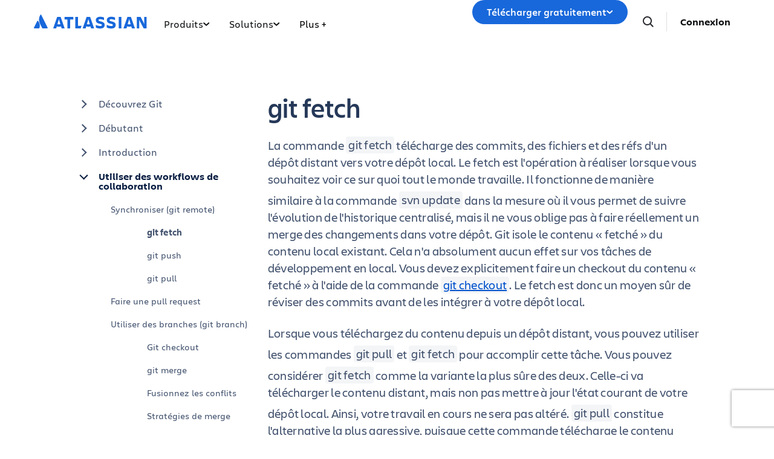

--- FILE ---
content_type: text/html;charset=UTF-8
request_url: https://www.atlassian.com/fr/git/tutorials/syncing/git-fetch
body_size: 30424
content:
<!DOCTYPE html>




<html id="magnolia" lang="fr"> <head> <meta charset="utf-8"> <meta http-equiv="X-UA-Compatible" content="IE=edge, chrome=1"> <meta name="viewport" content="width=device-width, initial-scale=1"> <meta property="fb:pages" content="115407078489594" /> <meta name="description" content="La commande git fetch télécharge des commits, des fichiers et des réfs d&amp;#039;un dépôt distant vers un dépôt local. Découvrez d&amp;#039;autres utilisations et des exemples ici."> <meta name="author" content="Atlassian"> <meta name="robots" content="noindex,nofollow"> <link rel="canonical" href="https://www.atlassian.com/fr/git/tutorials/syncing/git-fetch"/> <title> git fetch | Atlassian Git Tutorial </title> <link rel="preload" href="https://wac-cdn.atlassian.com/static/master/10353/assets/build/fonts/charlie-sans/charlie-text/Charlie_Text-Regular.woff2" as="font" type="font/woff2" crossorigin> <link rel="preload" href="https://wac-cdn.atlassian.com/static/master/10353/assets/build/fonts/charlie-sans/charlie-text/Charlie_Text-Semibold.woff2" as="font" type="font/woff2" crossorigin> <link rel="preload" href="https://wac-cdn.atlassian.com/static/master/10353/assets/build/fonts/charlie-sans/charlie-text/Charlie_Text-Bold.woff2" as="font" type="font/woff2" crossorigin> <link rel="preload" href="https://wac-cdn.atlassian.com/static/master/10353/assets/build/fonts/charlie-sans/charlie-text/Charlie_Text-Black.woff2" as="font" type="font/woff2" crossorigin> <link rel="preload" href="https://wac-cdn.atlassian.com/static/master/10353/assets/build/fonts/charlie-sans/charlie-display/Charlie_Display-Semibold.woff2" as="font" type="font/woff2" crossorigin> <link rel="preload" href="https://wac-cdn.atlassian.com/static/master/10353/assets/build/fonts/charlie-sans/charlie-display/Charlie_Display-Black.woff2" as="font" type="font/woff2" crossorigin> <link rel="stylesheet" href="https://wac-cdn.atlassian.com/static/master/10353/assets/build/css/wpl-main.css?cdnVersion=3189" id="main-css" /> <link href="https://wac-cdn.atlassian.com" rel="preconnect"> <script type="text/javascript" src="https://wac-cdn.atlassian.com/static/master/10353/assets/build/js/head.js?cdnVersion=3189"></script> <link rel="alternate" href="https://www.atlassian.com/git/tutorials/syncing/git-fetch" hreflang="x-default" /> <link rel="alternate" href="https://www.atlassian.com/git/tutorials/syncing/git-fetch" hreflang="en" /> <link rel="alternate" href="https://www.atlassian.com/ja/git/tutorials/syncing/git-fetch" hreflang="ja" /> <link rel="alternate" href="https://www.atlassian.com/fr/git/tutorials/syncing/git-fetch" hreflang="fr" /> <link rel="alternate" href="https://www.atlassian.com/de/git/tutorials/syncing/git-fetch" hreflang="de" /> <link rel="alternate" href="https://www.atlassian.com/es/git/tutorials/syncing/git-fetch" hreflang="es" /> <link rel="alternate" href="https://www.atlassian.com/br/git/tutorials/syncing/git-fetch" hreflang="pt-BR" /> <link rel="alternate" href="https://www.atlassian.com/zh/git/tutorials/syncing/git-fetch" hreflang="zh-Hans" /> <link rel="alternate" href="https://www.atlassian.com/ko/git/tutorials/syncing/git-fetch" hreflang="ko" /> <link rel="alternate" href="https://www.atlassian.com/ru/git/tutorials/syncing/git-fetch" hreflang="ru" /> <link rel="alternate" href="https://www.atlassian.com/pl/git/tutorials/syncing/git-fetch" hreflang="pl" /> <link rel="alternate" href="https://www.atlassian.com/it/git/tutorials/syncing/git-fetch" hreflang="it" /> <link rel="alternate" href="https://www.atlassian.com/nl/git/tutorials/syncing/git-fetch" hreflang="nl" /> <link rel="alternate" href="https://www.atlassian.com/hu/git/tutorials/syncing/git-fetch" hreflang="hu" /> <script src="https://www.recaptcha.net/recaptcha/api.js?render=6Le9VxMnAAAAALKRlj8jmKwUYmFTZWcF0y4o9QeD"></script> <link rel="apple-touch-icon" sizes="16x16" href="/favicon-16x16.png" /> <link rel="apple-touch-icon" sizes="32x32" href="/favicon-32x32.png" /> <link rel="apple-touch-icon" sizes="180x180" href="/apple-touch-icon.png" /> <link rel="icon" type="image/png" href="/favicon-32x32.png" sizes="32x32" /> <meta name="theme-color" content="#205081"> <meta property="og:title" content="git fetch | Atlassian Git Tutorial" /> <meta property="og:description" content="La commande git fetch télécharge des commits, des fichiers et des réfs d&amp;#039;un dépôt distant vers un dépôt local. Découvrez d&amp;#039;autres utilisations et des exemples ici." /> <meta property="og:type" content="website" /> <meta property="og:url" content="https://www.atlassian.com/fr/git/tutorials/syncing/git-fetch" /> <meta property="og:site_name" content="Atlassian" /> <meta name="twitter:card" content="summary" /> <meta name="twitter:site" content="@Atlassian" /> <script src="https://wac-cdn.atlassian.com/static/master/10353/assets/build/js/jquery.js?cdnVersion=3189"></script> <script src="https://atl-onetrust-wrapper.atlassian.com/assets/atl-onetrust-wrapper.min.js" type="text/javascript" data-domain="1ef16389-2e72-4349-ad86-ea904db9373b" data-test="false" data-geofence="false" data-sync="true" ></script> <script type="text/javascript"> window.featureFlags = "disableOptimizely=true".split('&amp;') .reduce((flags, flagStr) => { const [flagKey, flagValue] = flagStr.split('='); return { ...flags, [flagKey]: flagValue }; }, {}) </script> <script type="text/javascript"> window.cmsPageVariant = window.cmsPageVariant ? window.cmsPageVariant : window.featureFlags?.cmsVariant; </script> <script type="text/javascript"> var LOCALIZED_PRICING_CONTENTFUL_SPACE = "3s3v3nq72la0"; var LOCALIZED_PRICING_CONTENTFUL_ENVIRONMENT = "master"; var LOCALIZED_PRICING_CONTENTFUL_ACCESS_TOKEN = "v5nSeyuO6dUxZX_Gh5OWEHOJHt3GYSKtyB7ySulLgHg"; var LOCALIZED_CCP_PRICING_CONTENTFUL_ENVIRONMENT = "master"; var LOCALIZED_CCP_PRICING_CONTENTFUL_ACCESS_TOKEN = "v5nSeyuO6dUxZX_Gh5OWEHOJHt3GYSKtyB7ySulLgHg"; var LOCALIZED_PRICING_USE_GEO_CURRENCY = true; </script> </head> <body id="git-fetch" class="wac git tutorials syncing git-fetch"> <div class="language-selector-banner "> <script type="text/x-component"> { "type":"imkt.components.LanguageSwitcherNav", "params": { } } </script> <span class="language-selector-banner__close-banner">Close</span> <div class="language-selector-banner__inner-container"> <div class="language-selector-banner__language-suggestion"> <a href="#">Afficher cette page dans <span class="preferred-locale-detected">votre langue</span> ?</a> </div> <div class="language-selector-banner__language-selector"> <a href="#" class="language-selector-banner__language-selector__trigger">Toutes les langues</a> <div class="language-selector-banner__language-selector__options"> <div class="language-selector-banner__language-selector__options__header"> <span>Sélectionner votre langue</span> </div> <ul class="language-selector-banner__language-selector__options__list"> <li class="language-selector-banner__language-selector__options__list__item"> <a aria-label="中文" data-event="clicked" data-uuid="212a1c0b-40-0" data-event-component="linkButton" data-event-container="languageSelectorBanner" data-schema-version="1" data-product-key="bitbucket" data-lang="zh" class="notranslate SL_opaque" data-locale-url="https://www.atlassian.com/zh/git/tutorials/syncing/git-fetch" href="https://www.atlassian.com/zh/git/tutorials/syncing/git-fetch">中文</a> </li> <li class="language-selector-banner__language-selector__options__list__item"> <a aria-label="Deutsch" data-event="clicked" data-uuid="212a1c0b-40-1" data-event-component="linkButton" data-event-container="languageSelectorBanner" data-schema-version="1" data-product-key="bitbucket" data-lang="de" class="notranslate SL_opaque" data-locale-url="https://www.atlassian.com/de/git/tutorials/syncing/git-fetch" href="https://www.atlassian.com/de/git/tutorials/syncing/git-fetch">Deutsch</a> </li> <li class="language-selector-banner__language-selector__options__list__item"> <a aria-label="English" data-event="clicked" data-uuid="212a1c0b-40-2" data-event-component="linkButton" data-event-container="languageSelectorBanner" data-schema-version="1" data-product-key="bitbucket" data-lang="en" class="notranslate SL_opaque" data-locale-url="https://www.atlassian.com/git/tutorials/syncing/git-fetch" href="https://www.atlassian.com/git/tutorials/syncing/git-fetch">English</a> </li> <li class="language-selector-banner__language-selector__options__list__item"> <a aria-label="Español" data-event="clicked" data-uuid="212a1c0b-40-3" data-event-component="linkButton" data-event-container="languageSelectorBanner" data-schema-version="1" data-product-key="bitbucket" data-lang="es" class="notranslate SL_opaque" data-locale-url="https://www.atlassian.com/es/git/tutorials/syncing/git-fetch" href="https://www.atlassian.com/es/git/tutorials/syncing/git-fetch">Español</a> </li> <li class="language-selector-banner__language-selector__options__list__item"> <a aria-label="Français" data-event="clicked" data-uuid="212a1c0b-40-4" data-event-component="linkButton" data-event-container="languageSelectorBanner" data-schema-version="1" data-product-key="bitbucket" data-lang="fr" class="notranslate SL_opaque" data-locale-url="https://www.atlassian.com/fr/git/tutorials/syncing/git-fetch" href="https://www.atlassian.com/fr/git/tutorials/syncing/git-fetch">Français</a> </li> <li class="language-selector-banner__language-selector__options__list__item"> <a aria-label="Italiano" data-event="clicked" data-uuid="212a1c0b-40-5" data-event-component="linkButton" data-event-container="languageSelectorBanner" data-schema-version="1" data-product-key="bitbucket" data-lang="it" class="notranslate SL_opaque" data-locale-url="https://www.atlassian.com/it/git/tutorials/syncing/git-fetch" href="https://www.atlassian.com/it/git/tutorials/syncing/git-fetch">Italiano</a> </li> <li class="language-selector-banner__language-selector__options__list__item"> <a aria-label="한국어" data-event="clicked" data-uuid="212a1c0b-40-6" data-event-component="linkButton" data-event-container="languageSelectorBanner" data-schema-version="1" data-product-key="bitbucket" data-lang="ko" class="notranslate SL_opaque" data-locale-url="https://www.atlassian.com/ko/git/tutorials/syncing/git-fetch" href="https://www.atlassian.com/ko/git/tutorials/syncing/git-fetch">한국어</a> </li> <li class="language-selector-banner__language-selector__options__list__item"> <a aria-label="Nederlands" data-event="clicked" data-uuid="212a1c0b-40-7" data-event-component="linkButton" data-event-container="languageSelectorBanner" data-schema-version="1" data-product-key="bitbucket" data-lang="nl" class="notranslate SL_opaque" data-locale-url="https://www.atlassian.com/nl/git/tutorials/syncing/git-fetch" href="https://www.atlassian.com/nl/git/tutorials/syncing/git-fetch">Nederlands</a> </li> <li class="language-selector-banner__language-selector__options__list__item"> <a aria-label="日本語" data-event="clicked" data-uuid="212a1c0b-40-8" data-event-component="linkButton" data-event-container="languageSelectorBanner" data-schema-version="1" data-product-key="bitbucket" data-lang="ja" class="notranslate SL_opaque" data-locale-url="https://www.atlassian.com/ja/git/tutorials/syncing/git-fetch" href="https://www.atlassian.com/ja/git/tutorials/syncing/git-fetch">日本語</a> </li> <li class="language-selector-banner__language-selector__options__list__item"> <a aria-label="Português" data-event="clicked" data-uuid="212a1c0b-40-9" data-event-component="linkButton" data-event-container="languageSelectorBanner" data-schema-version="1" data-product-key="bitbucket" data-lang="br" class="notranslate SL_opaque" data-locale-url="https://www.atlassian.com/br/git/tutorials/syncing/git-fetch" href="https://www.atlassian.com/br/git/tutorials/syncing/git-fetch">Português</a> </li> <li class="language-selector-banner__language-selector__options__list__item"> <a aria-label="Pусский" data-event="clicked" data-uuid="212a1c0b-40-10" data-event-component="linkButton" data-event-container="languageSelectorBanner" data-schema-version="1" data-product-key="bitbucket" data-lang="ru" class="notranslate SL_opaque" data-locale-url="https://www.atlassian.com/ru/git/tutorials/syncing/git-fetch" href="https://www.atlassian.com/ru/git/tutorials/syncing/git-fetch">Pусский</a> </li> <li class="language-selector-banner__language-selector__options__list__item"> <a aria-label="Polski" data-event="clicked" data-uuid="212a1c0b-40-11" data-event-component="linkButton" data-event-container="languageSelectorBanner" data-schema-version="1" data-product-key="bitbucket" data-lang="pl" class="notranslate SL_opaque" data-locale-url="https://www.atlassian.com/pl/git/tutorials/syncing/git-fetch" href="https://www.atlassian.com/pl/git/tutorials/syncing/git-fetch">Polski</a> </li> </ul> </div> </div> </div> </div> <header class="header header--wac"> <style> @media (min-width: 1023px) { .singular-tab-content.active { display: flex !important; flex-direction: column; justify-content: space-between; height: 100%; } } #adg4-global-nav .rovo-callout > .intra-div { padding-top: 16px; } #adg4-global-nav .featured-apps img { margin-right: 8px; margin-bottom: 0; } .products-tab-contents .component--image-heading-textblock.with-flex p { font-family: "Charlie Display"; } #adg4-global-nav .featured-apps p { font-family: "Charlie Display"; color: #505258; } #adg4-global-nav .title-block { margin-top: 0; } #adg4-global-nav .title-block .intra-div { padding-bottom: 0; } #adg4-global-nav .nav-three-col.featured-apps .intra-div { padding: 12px 24px 0 32px; column-gap: 10px; } #adg4-global-nav h3 { display: flex; align-items: center; gap: 5px; } .component--block.nav-solutions-col { margin-top: 0; padding: 40px; gap: 24px; } #adg4-global-nav .dropdown-content .link-arrow.component__link .link-arrow-image { margin-top: 8px; } @media (min-width: 1024px) { #adg4-global-nav .component.component--heading.mobile-solutions-title { display: none; } #adg4-global-nav .adg4-nav-link-products .dropdown-content { left: -100px; width: 912px; } } .adg4-nav-link-teams .dropdown-content, .adg4-nav-link-why-atlassian .dropdown-content { width: 696px; left: 5px; } .adg4-nav-link-resources .dropdown-content { width: 912px; right: -170px; } .adg4-nav-link-solutions .dropdown-content { width: 914px; left: -100px; } #adg4-global-nav .intra-div.n10 { background: #F8F8F8; } #adg4-global-nav div.h5:before { content: "\00A0"; display: block; } #adg4-global-nav a.component__link.default { font-size: 0.875rem; margin: 0; padding: 5px 0; line-height: 1.8; display: block; color: inherit; } #adg4-global-nav a.component__link.default:hover { text-decoration: none; color: #0052CC; } #adg4-global-nav h3 { font-size: 0.875rem; margin: 0; font-weight: 600; } #adg4-global-nav p { font-size: 0.75rem; margin: 0; color: #505258; } #adg4-global-nav .products-tab-contents .component__image--left img { margin: 0; } #adg4-global-nav .dropdown-content a.component--block__link:hover h3 { color: #1868DB; } .nav-two-col .intra-div.flexRow.wrap, .nav-three-col .intra-div.flexRow.wrap, .nav-four-col .intra-div.flexRow.wrap, .bottom-three-col .intra-div.flexRow.wrap, .bottom-four-col .intra-div.flexRow.wrap { display: grid; gap: 32px; } .nav-two-col .intra-div.flexRow.wrap { grid-template-columns: 1fr 1fr; padding: 40px 32px 24px; } .bottom-three-col .intra-div.flexRow.wrap, .nav-three-col .intra-div.flexRow.wrap { grid-template-columns: 1fr 1fr 1fr; padding: 40px; } .bottom-four-col .intra-div.flexRow.wrap, .nav-four-col .intra-div.flexRow.wrap { grid-template-columns: 1fr 1fr 1fr 1fr; padding: 40px; } @media (max-width: 1023px) { .nav-two-col .intra-div.flexRow.wrap, .bottom-three-col .intra-div.flexRow.wrap, .bottom-four-col .intra-div.flexRow.wrap, .nav-two-col .intra-div.flexRow.wrap, .nav-three-col .intra-div.flexRow.wrap, .nav-four-col .intra-div.flexRow.wrap { padding: 20px; grid-template-columns: 1fr; } .component.component--block.atlassian-cloud-platform { margin: 20px -10px; } .component--block.nav-solutions-col { padding: 0 24px 24px; flex-direction: column; } } .component.s0.between.component--block.team-card { position: relative; } .component.s0.between.component--block.team-card .hoverable { position: absolute; opacity: 0; width: 1px; height: 1px; top: 0px; left: 0px; } .component.s0.between.component--block.team-card:hover .component--image-heading-textblock img { opacity: 0; } .component.s0.between.component--block.team-card:hover .hoverable { width: auto; height: 28px; opacity: 1; } #adg4-global-nav .component--image-heading-textblock.with-flex { display: flex; } #adg4-global-nav .collection-block > a > .intra-div { display: flex; flex-wrap: wrap; height: 100%; box-shadow: 0 0 0 -10px; transition: box-shadow 0.5s; } #adg4-global-nav .collection-block:hover > a > .intra-div { box-shadow: 0px 0px 0px 1px #BCD6F000, 0px 8px 12px 0px #091E4226, 0px 0px 1px 0px #091E424F; } #adg4-global-nav .collections-featured.nav-two-col > .intra-div { padding: 20px 24px 0 32px; column-gap: 24px; row-gap: 16px; } #adg4-global-nav .collection-block img { height: 14px; margin-bottom: 6px; } #adg4-global-nav .products-tab-contents .component--image-heading-textblock.with-flex div.component__heading-textblock { margin-left: 8px; } #adg4-global-nav span.lozenge { font-size: 12px; text-transform: none; font-weight: normal; font-family: "Charlie Text"; letter-spacing: 0; } .imkt-sticky-wrapper { border-top: 1px solid #DDDEE1; } .imkt-sticky-wrapper .imkt-navbar .imkt-navbar__main-section { min-height: 72px } .adg4-nav-link-why-atlassian .dropdown-content:has(.team-25-april-9) { width: 945px; left: auto; right: -170px; } .adg4-nav-link-teams .dropdown-content, .adg4-nav-link-why-atlassian .dropdown-content:has(.team-25-april-9) .nav-three-col > .intra-div { grid-template-columns: 1fr 1fr 1fr 1fr; } .adg4-nav-link-why-atlassian .dropdown-content .nav-three-col .feature-flagger:has(.default-before-team25) { display: none; } @media (max-width: 1023px) { .adg4-nav-link-teams .dropdown-content, .adg4-nav-link-why-atlassian .dropdown-content:has(.team-25-april-9) .nav-three-col > .intra-div { grid-template-columns: 1fr; } #adg4-global-nav .collection-block > a > .intra-div { width: auto; } #adg4-global-nav li.nav-link.single > button.nav-link-button > svg.desktop { display: block; position: absolute; right: 17px; transform: rotate(-90deg); transition: none; } } </style> <nav id="adg4-global-nav" class="adg4-global-nav globalNav prod-view "> <div class="nav-space"> <div class="adg4-nav-inner"> <div class="overlay-style overlay-color"></div> <div class="overlay-style overlay-clickable"><button class="close-all"></button></div> <a href="/fr/" class="header-link" data-event="clicked" data-uuid="0703b6c2-3e-logo-link" data-event-component="linkButton" data-event-container="globalNavWac-ADG4" data-schema-version="1" data-product-key="bitbucket" > <img class="header-logo" alt="Atlassian" src="https://wac-cdn.atlassian.com/misc-assets/adg4-nav/AtlassianHeaderLogo.svg" style="aspect-ratio: 180/24;"> </a> <button class="mobile-toggle" title="Mobile menu"> <hr class="top" /> <hr class="mid mid1" /> <hr class="mid mid2" /> <hr class="bot" /> </button> <div class="menu-right"> <div class="menu-popout"> <div class="inter-popout-container"> <ul class="nav-links"> <li class="cta-mobile"> <a class="cta button--one button--regular button--primary" href="/fr/try" data-event="clicked" data-uuid="0703b6c2-3e-cta-mobile" data-event-component="linkButton" data-event-container="globalNav-cta-mobile" data-schema-version="1" data-product-key="bitbucket" data-label-english="Get it free" >Télécharger gratuitement</a> </li> <li class="outline-element"></li> <li id="adg4-nav-link-products" class="nav-link globalNav has-dropdown multi adg4-nav-link-products"> <button class="nav-link-button main current-page-false" data-navlinkid="nav-link-22d568a6-9ff4-4125-bc6b-05c6e1965a64" data-event="clicked" data-uuid="22d568a6-9f-link" data-event-component="linkButton" data-event-container="globalNav-navigation-link" data-schema-version="1" data-product-key="bitbucket" > Produits <svg class="desktop" width="11" height="6" viewBox="0 0 11 6" fill="none" xmlns="http://www.w3.org/2000/svg"><path d="M9.19995 1.18182L5.19995 4.81818L1.19995 1.18182" stroke="currentColor" stroke-width="2" stroke-linecap="round" stroke-linejoin="round"></path></svg> </button> <button class="mobile-nav-link nav-link-button" data-tabid="tab-d3062495-a1fa-455d-af4a-1deb514d7223" data-navlinkid="nav-link-22d568a6-9ff4-4125-bc6b-05c6e1965a64"> En vedette <svg class="mobile" width="6" height="10" viewBox="0 0 6 10" fill="none" xmlns="http://www.w3.org/2000/svg"><path d="M1.36377 1L5.00013 5L1.36377 9" stroke="#101214" stroke-width="2" stroke-linecap="round" stroke-linejoin="round"/></svg> </button> <button class="mobile-nav-link nav-link-button" data-tabid="tab-e0500fdf-b128-45d6-93b4-b062a202b657" data-navlinkid="nav-link-22d568a6-9ff4-4125-bc6b-05c6e1965a64"> Développeurs <svg class="mobile" width="6" height="10" viewBox="0 0 6 10" fill="none" xmlns="http://www.w3.org/2000/svg"><path d="M1.36377 1L5.00013 5L1.36377 9" stroke="#101214" stroke-width="2" stroke-linecap="round" stroke-linejoin="round"/></svg> </button> <button class="mobile-nav-link nav-link-button" data-tabid="tab-c014fb24-377d-4a31-89c4-6071c19f8a95" data-navlinkid="nav-link-22d568a6-9ff4-4125-bc6b-05c6e1965a64"> Product Owners <svg class="mobile" width="6" height="10" viewBox="0 0 6 10" fill="none" xmlns="http://www.w3.org/2000/svg"><path d="M1.36377 1L5.00013 5L1.36377 9" stroke="#101214" stroke-width="2" stroke-linecap="round" stroke-linejoin="round"/></svg> </button> <button class="mobile-nav-link nav-link-button" data-tabid="tab-3d19a5a4-952c-4fb1-9f13-7892fa162cec" data-navlinkid="nav-link-22d568a6-9ff4-4125-bc6b-05c6e1965a64"> Professionnels de l'informatique <svg class="mobile" width="6" height="10" viewBox="0 0 6 10" fill="none" xmlns="http://www.w3.org/2000/svg"><path d="M1.36377 1L5.00013 5L1.36377 9" stroke="#101214" stroke-width="2" stroke-linecap="round" stroke-linejoin="round"/></svg> </button> <button class="mobile-nav-link nav-link-button" data-tabid="tab-e3ef4fba-ad10-4f84-af12-2f6f6d1efd67" data-navlinkid="nav-link-22d568a6-9ff4-4125-bc6b-05c6e1965a64"> Équipes métier <svg class="mobile" width="6" height="10" viewBox="0 0 6 10" fill="none" xmlns="http://www.w3.org/2000/svg"><path d="M1.36377 1L5.00013 5L1.36377 9" stroke="#101214" stroke-width="2" stroke-linecap="round" stroke-linejoin="round"/></svg> </button> <button class="mobile-nav-link nav-link-button" data-tabid="tab-7d0e41e0-832f-4327-9102-52887f676ce2" data-navlinkid="nav-link-22d568a6-9ff4-4125-bc6b-05c6e1965a64"> Équipes de direction <svg class="mobile" width="6" height="10" viewBox="0 0 6 10" fill="none" xmlns="http://www.w3.org/2000/svg"><path d="M1.36377 1L5.00013 5L1.36377 9" stroke="#101214" stroke-width="2" stroke-linecap="round" stroke-linejoin="round"/></svg> </button> <div class="dropdown-content" id="nav-link-22d568a6-9ff4-4125-bc6b-05c6e1965a64"> <div class="dropdown-content-inner"> <div class="tab-buttons-area"> <button class="tab-button active" data-navlinkid="nav-link-22d568a6-9ff4-4125-bc6b-05c6e1965a64" data-tabid="tab-d3062495-a1fa-455d-af4a-1deb514d7223" data-event="clicked" data-uuid="d3062495-a1-tab-butotn" data-event-component="linkButton" data-event-container="globalNav-tab-button" data-schema-version="1" data-product-key="bitbucket" > En vedette </button> <button class="tab-button " data-navlinkid="nav-link-22d568a6-9ff4-4125-bc6b-05c6e1965a64" data-tabid="tab-e0500fdf-b128-45d6-93b4-b062a202b657" data-event="clicked" data-uuid="e0500fdf-b1-tab-butotn" data-event-component="linkButton" data-event-container="globalNav-tab-button" data-schema-version="1" data-product-key="bitbucket" > Développeurs </button> <button class="tab-button " data-navlinkid="nav-link-22d568a6-9ff4-4125-bc6b-05c6e1965a64" data-tabid="tab-c014fb24-377d-4a31-89c4-6071c19f8a95" data-event="clicked" data-uuid="c014fb24-37-tab-butotn" data-event-component="linkButton" data-event-container="globalNav-tab-button" data-schema-version="1" data-product-key="bitbucket" > Product Owners </button> <button class="tab-button " data-navlinkid="nav-link-22d568a6-9ff4-4125-bc6b-05c6e1965a64" data-tabid="tab-3d19a5a4-952c-4fb1-9f13-7892fa162cec" data-event="clicked" data-uuid="3d19a5a4-95-tab-butotn" data-event-component="linkButton" data-event-container="globalNav-tab-button" data-schema-version="1" data-product-key="bitbucket" > Professionnels de l&#039;informatique </button> <button class="tab-button " data-navlinkid="nav-link-22d568a6-9ff4-4125-bc6b-05c6e1965a64" data-tabid="tab-e3ef4fba-ad10-4f84-af12-2f6f6d1efd67" data-event="clicked" data-uuid="e3ef4fba-ad-tab-butotn" data-event-component="linkButton" data-event-container="globalNav-tab-button" data-schema-version="1" data-product-key="bitbucket" > Équipes métier </button> <button class="tab-button " data-navlinkid="nav-link-22d568a6-9ff4-4125-bc6b-05c6e1965a64" data-tabid="tab-7d0e41e0-832f-4327-9102-52887f676ce2" data-event="clicked" data-uuid="7d0e41e0-83-tab-butotn" data-event-component="linkButton" data-event-container="globalNav-tab-button" data-schema-version="1" data-product-key="bitbucket" > Équipes de direction </button> <div class="link-in-dropdown"> <a class="easy-link-arrow" href="/fr/software" data-event="clicked" data-uuid="7d0e41e0-83" data-event-component="linkButton" data-event-container="globalNav-tab-link-in-dropdown" data-schema-version="1" data-product-key="bitbucket" > Voir toutes les apps </a> </div> </div> <div class="tab-content-area globalNav cols-6"> <div id="tab-d3062495-a1fa-455d-af4a-1deb514d7223" class="singular-tab-content active"> <h5 class="mobile-title eyebrows"> En vedette </h5> <div class="component component--block title-block" > <div class="intra-div s0 between component--block__background neutral0 has-border border-color-default padding-32 padding-style-leftRightTop allSides border-radius-default border-width-0"> <div class="component component--heading"> <div class="color-head text-darkneutral-100"> <div class="font-xs-12 fnt-wt font-wt- fnt-mg font-mgn-0 fnt-ln font-lnh- heading" > Apps recommandées </div> </div> </div> </div> </div> <div class="component component--block nav-three-col featured-apps" style="margin-top:0;" > <div class="intra-div flexRow alignContentStart alignItemsStart justifyStart wrap no s16 between component--block__background neutral0 has-border border-color-neutral0 padding-32 padding-style-allSides allSides border-radius-default border-width-0"> <div class="component s0 between component--block" style="margin:4px 0;padding:0;" > <a href="/fr/software/jira" class="component--block__link" data-event="clicked" data-uuid="b7d4d2b4-ae" data-event-component="linkButton" data-event-container="block" data-schema-version="1" data-product-key="bitbucket" > <div class="component component--image-heading-textblock with-flex text-fineprint margin-default"> <div class="component__image component__image--left none"> <img id="8877319b" alt="" class="component__image" style="width:32px;height:32px;" src="https://dam-cdn.atl.orangelogic.com/AssetLink/478vdip7223r1idsl83luxcl3x6d8153.webp" loading="lazy" /> </div> <div class="component__heading-textblock text-fineprint component__heading-textblock--right none"> <h3 class="font-xs-12 fnt-wt font-wt- fnt-mg font-mgn- fnt-ln font-lnh- heading" > Jira </h3> <p>Gestion de projet flexible</p> </div> </div> </a> </div> <div class="component s0 between component--block" style="margin:4px 0;padding:0;" > <a href="/fr/software/confluence" class="component--block__link" data-event="clicked" data-uuid="8b705229-06" data-event-component="linkButton" data-event-container="block" data-schema-version="1" data-product-key="bitbucket" > <div class="component component--image-heading-textblock with-flex text-fineprint margin-default"> <div class="component__image component__image--left none"> <img id="6df90623" alt="" class="component__image" style="width:32px;height:32px;" src="https://dam-cdn.atl.orangelogic.com/AssetLink/yria5c22578g421umx80xu14m77622ej.svg" loading="lazy" /> </div> <div class="component__heading-textblock text-fineprint component__heading-textblock--right none"> <h3 class="font-xs-12 fnt-wt font-wt-400 fnt-mg font-mgn- fnt-ln font-lnh- heading" > Confluence </h3> <p>Espace de travail collaboratif</p> </div> </div> </a> </div> <div class="component s0 between component--block" style="margin:4px 0;padding:0;" > <a href="/fr/software/jira/service-management" class="component--block__link" data-event="clicked" data-uuid="55602f53-13" data-event-component="linkButton" data-event-container="block" data-schema-version="1" data-product-key="bitbucket" > <div class="component component--image-heading-textblock with-flex text-fineprint margin-default"> <div class="component__image component__image--left none"> <img id="4353fb19" alt="" class="component__image" style="width:32px;height:32px;" src="https://dam-cdn.atl.orangelogic.com/AssetLink/bafh8247s17543215301yjy1iaw6lgon.svg" loading="lazy" /> </div> <div class="component__heading-textblock text-fineprint component__heading-textblock--right none"> <h3 class="font-xs-12 fnt-wt font-wt- fnt-mg font-mgn- fnt-ln font-lnh- heading" > Jira Service Management </h3> <p>Fourniture de services haute vélocité</p> </div> </div> </a> </div> </div> </div> <div class="component component--block title-block" > <div class="intra-div s0 between component--block__background neutral0 has-border border-color-default padding-32 padding-style-leftRightTop allSides border-radius-default border-width-0"> <div class="component component--heading"> <div class="color-head text-darkneutral-100"> <div class="font-xs-12 fnt-wt font-wt- fnt-mg font-mgn-0 fnt-ln font-lnh- heading" > ATLASSIAN COLLECTIONS </div> </div> </div> </div> </div> <div class="component component--block collections-featured nav-two-col" style="margin:0;" > <div class="intra-div flexRow alignContentStart alignItemsStart justifyStart wrap no s0 between flexColSm has-border border-color- padding-24 padding-style-allSides allSides border-radius-default border-width-0"> <div class="component component--block collection-block collection-teamwork" style="margin-top:0;" > <a href="/fr/collections/teamwork" class="component--block__link" data-event="clicked" data-uuid="c506a484-cf" data-event-component="linkButton" data-event-container="block" data-schema-version="1" data-product-key="bitbucket" > <div class="intra-div alignItemsStart justifyStart wrap no s0 between component--block__background neutral100 has-border border-color- padding-20 padding-style-allSides allSides border-radius-15 border-width-0"> <div class="component component--image-heading-textblock text-fineprint margin-none"> <div class="component__image image-left"> <img id="298bea7a" alt="" class="component__image" src="https://dam-cdn.atl.orangelogic.com/AssetLink/78ylq28783ef6w7c21vu5y84ngku10fx.svg" loading="lazy" /> </div> <div class="component__heading-textblock"> <div class="color-head text-neutral800"> <p class="font-xs-12 fnt-wt font-wt- fnt-mg font-mgn-0 fnt-ln font-lnh- heading" > Booster le travail d'équipe en toute simplicité </p> </div> </div> </div> <div class="component component--heading"> <div class="color-head text-neutral800"> <div class="font-xs-12 fnt-wt font-wt- fnt-mg font-mgn- fnt-ln font-lnh- heading" > Jira • Confluence • Loom • Rovo </div> </div> </div> </div> </a> </div> <div class="component component--block collection-block collection-strategy" style="margin-top:0;" > <a href="/fr/collections/strategy" class="component--block__link" data-event="clicked" data-uuid="25603f54-37" data-event-component="linkButton" data-event-container="block" data-schema-version="1" data-product-key="bitbucket" > <div class="intra-div alignItemsStart justifyStart wrap no s0 between component--block__background neutral100 has-border border-color- padding-20 padding-style-allSides allSides border-radius-15 border-width-0"> <div class="component component--image-heading-textblock text-fineprint margin-none"> <div class="component__image image-left"> <img id="98b2c611" alt="" class="component__image" src="https://dam-cdn.atl.orangelogic.com/AssetLink/h5mj8675hs2i21g7687jagjoax1uy14n.svg" loading="lazy" /> </div> <div class="component__heading-textblock"> <div class="color-head text-neutral800"> <p class="font-xs-12 fnt-wt font-wt- fnt-mg font-mgn-0 fnt-ln font-lnh- heading" > Optimiser la stratégie et les résultats en toute confiance </p> </div> </div> </div> <div class="component component--heading"> <div class="color-head text-neutral800"> <div class="font-xs-12 fnt-wt font-wt- fnt-mg font-mgn- fnt-ln font-lnh- heading" > Focus • Talent • Align </div> </div> </div> </div> </a> </div> <div class="component component--block collection-block collection-service" style="margin-top:0;" > <a href="/fr/collections/service" class="component--block__link" data-event="clicked" data-uuid="00b5ea22-18" data-event-component="linkButton" data-event-container="block" data-schema-version="1" data-product-key="bitbucket" > <div class="intra-div alignItemsStart justifyStart wrap no s0 between component--block__background neutral100 has-border border-color- padding-20 padding-style-allSides allSides border-radius-15 border-width-0"> <div class="component component--image-heading-textblock text-fineprint margin-none"> <div class="component__image image-left"> <img id="70271d4a" alt="" class="component__image" src="https://dam-cdn.atl.orangelogic.com/AssetLink/f481qls2e2g883b2us2ek546yg4c44g1.svg" loading="lazy" /> </div> <div class="component__heading-textblock"> <div class="color-head text-neutral800"> <p class="font-xs-12 fnt-wt font-wt- fnt-mg font-mgn-0 fnt-ln font-lnh- heading" > Offrir un service à haute vélocité </p> </div> </div> </div> <div class="component component--heading"> <div class="color-head text-neutral800"> <div class="font-xs-12 fnt-wt font-wt- fnt-mg font-mgn- fnt-ln font-lnh- heading" > Jira Service Management • Customer Service Management • Actifs • Rovo </div> </div> </div> </div> </a> </div> <div class="component component--block collection-block collection-software" style="margin-top:0;" > <a href="/fr/collections/software" class="component--block__link" data-event="clicked" data-uuid="a2702447-54" data-event-component="linkButton" data-event-container="block" data-schema-version="1" data-product-key="bitbucket" > <div class="intra-div alignItemsStart justifyStart wrap no s0 between component--block__background neutral100 has-border border-color- padding-20 padding-style-allSides allSides border-radius-15 border-width-0"> <div class="component component--image-heading-textblock text-fineprint margin-none"> <div class="component__image image-left"> <img id="9a6e9ee9" alt="" class="component__image" src="https://dam-cdn.atl.orangelogic.com/AssetLink/1j5jdr1kj625ayo48v421j3o05hg8nkg.svg" loading="lazy" /> </div> <div class="component__heading-textblock"> <div class="color-head text-neutral800"> <p class="font-xs-12 fnt-wt font-wt- fnt-mg font-mgn-0 fnt-ln font-lnh- heading" > Livrer plus rapidement des logiciels de haute qualité </p> </div> </div> </div> <div class="component component--heading"> <div class="color-head text-neutral800"> <div class="font-xs-12 fnt-wt font-wt- fnt-mg font-mgn- fnt-ln font-lnh- heading" > Rovo Dev • DX • Pipelines • Bitbucket • Compass </div> </div> </div> </div> </a> </div> </div> </div> <div class="component component--block collections-header" style="margin-top:0;padding-bottom:8px;" > <div class="intra-div s0 between has-border border-color- padding-32 padding-style-leftRightTop allSides border-radius-0 border-width-0"> <div class="component component--heading"> <div class="color-head text-darkneutral-100"> <div class="font-xs-12 fnt-wt font-wt- fnt-mg font-mgn- fnt-ln font-lnh- heading" > Optimisé par </div> </div> </div> </div> </div> <div class="component component--block rovo-callout" style="margin-top:0;" > <div class="intra-div s0 between component--block__background neutral0 has-border border-color-default padding-32 padding-style-allSides allSides border-radius-default border-width-0"> <div class="component component--block rovo-callout" style="margin-top:0;" > <a href="/fr/software/rovo" class="component--block__link" data-event="clicked" data-uuid="58cdff03-70" data-event-component="linkButton" data-event-container="block" data-schema-version="1" data-product-key="bitbucket" > <div class="intra-div flexRow alignItemsCenter justifyCenter noWrap no s16 between component--block__background neutral0 has-border border-color-neutral300 padding-20 padding-style-allSides allSides border-radius-30 border-width-1"> <div class="component component--image"> <img id="36e320f2" alt="" class="component__image" style="width:36px;height:36px;" src="https://dam-cdn.atl.orangelogic.com/AssetLink/3nnx55iiy3v3f40oh66tk251px33o615.svg" loading="lazy" /> </div> <div class="component component--heading"> <div class="color-head text-darkneutral-100"> <div class="font-xs-16 fnt-wt font-wt-600 fnt-mg font-mgn- fnt-ln font-lnh- heading" > Rovo </div> </div> </div> <div class="component component--heading"> <div class="color-head text-neutral800"> <div class="font-xs-14 fnt-wt font-wt- fnt-mg font-mgn- fnt-ln font-lnh- heading" > Applications optimisées par l'IA, sur la base des connaissances de votre équipe. </div> </div> </div> </div> </a> </div> </div> </div> </div> <div id="tab-e0500fdf-b128-45d6-93b4-b062a202b657" class="singular-tab-content "> <h5 class="mobile-title eyebrows"> Développeurs </h5> <div class="component component--block products-tab-contents nav-two-col" style="margin:0;" > <div class="intra-div flexRow alignContentStart alignItemsStart justifyStart wrap no s0 between flexColSm has-border border-color- padding-24 padding-style-allSides allSides border-radius-default border-width-0"> <div class="component s0 between component--block" style="margin:4px 0;padding:0;" > <a href="/fr/software/jira" class="component--block__link" data-event="clicked" data-uuid="676acbb3-62" data-event-component="linkButton" data-event-container="block" data-schema-version="1" data-product-key="bitbucket" > <div class="component component--image-heading-textblock with-flex margin-default"> <div class="component__image component__image--left compact"> <img id="29306f11" alt="" class="component__image" style="width:44px;height:44px;" src="https://dam-cdn.atl.orangelogic.com/AssetLink/478vdip7223r1idsl83luxcl3x6d8153.webp" loading="lazy" /> </div> <div class="component__heading-textblock component__heading-textblock--right compact"> <h3 class="fnt-wt font-wt- fnt-mg font-mgn- fnt-ln font-lnh- heading" > Jira </h3> <p>Gestion de projet flexible</p> </div> </div> </a> </div> <div class="component s0 between component--block" style="margin:4px 0;padding:0;" > <a href="/fr/software/rovo-dev" class="component--block__link" data-event="clicked" data-uuid="20955d38-d7" data-event-component="linkButton" data-event-container="block" data-schema-version="1" data-product-key="bitbucket" > <div class="component component--image-heading-textblock with-flex margin-default"> <div class="component__image component__image--left compact"> <img id="88044ae0" alt="" class="component__image" style="width:44px;height:44px;" src="https://dam-cdn.atl.orangelogic.com/AssetLink/8p7k4r1uy70440qkm1w8nra50aak73pa.svg" loading="lazy" /> </div> <div class="component__heading-textblock component__heading-textblock--right compact"> <h3 class="fnt-wt font-wt- fnt-mg font-mgn- fnt-ln font-lnh- heading" > Rovo Dev </h3> <p>IA agentique pour les développeurs</p> </div> </div> </a> </div> <div class="component s0 between component--block" style="margin:4px 0;padding:0;" > <a href="/fr/software/compass" class="component--block__link" data-event="clicked" data-uuid="61c780c4-c5" data-event-component="linkButton" data-event-container="block" data-schema-version="1" data-product-key="bitbucket" > <div class="component component--image-heading-textblock with-flex margin-default"> <div class="component__image component__image--left compact"> <img id="49b41bf6" alt="" class="component__image" style="width:44px;height:44px;" src="https://dam-cdn.atl.orangelogic.com/AssetLink/4nq8e751c7ap5o2ej6q45d276o8b6ddo.svg" loading="lazy" /> </div> <div class="component__heading-textblock component__heading-textblock--right compact"> <h3 class="fnt-wt font-wt- fnt-mg font-mgn- fnt-ln font-lnh- heading" > Compass </h3> <p>Catalogue de logiciels pour les équipes</p> </div> </div> </a> </div> <div class="component s0 between component--block" style="margin:4px 0;padding:0;" > <a href="/fr/software/bitbucket/features/pipelines" class="component--block__link" data-event="clicked" data-uuid="c33432cf-d2" data-event-component="linkButton" data-event-container="block" data-schema-version="1" data-product-key="bitbucket" > <div class="component component--image-heading-textblock with-flex margin-default"> <div class="component__image component__image--left compact"> <img id="04091352" alt="" class="component__image" style="width:44px;height:44px;" src="https://dam-cdn.atl.orangelogic.com/AssetLink/347yk7ckh8okh811piu111o58xjg864j.svg" loading="lazy" /> </div> <div class="component__heading-textblock component__heading-textblock--right compact"> <h3 class="fnt-wt font-wt- fnt-mg font-mgn- fnt-ln font-lnh- heading" > Pipelines </h3> <p>Automatisation CI/CD évolutive</p> </div> </div> </a> </div> <div class="component s0 between component--block" style="margin:4px 0;padding:0;" > <a href="/fr/software/bitbucket" class="component--block__link" data-event="clicked" data-uuid="fcbb664c-76" data-event-component="linkButton" data-event-container="block" data-schema-version="1" data-product-key="bitbucket" > <div class="component component--image-heading-textblock with-flex margin-default"> <div class="component__image component__image--left compact"> <img id="2f00c56f" alt="" class="component__image" style="width:44px;height:44px;" src="https://dam-cdn.atl.orangelogic.com/AssetLink/u251y0gv068vh7w1y1w7p77v4jt2565g.svg" loading="lazy" /> </div> <div class="component__heading-textblock component__heading-textblock--right compact"> <h3 class="fnt-wt font-wt- fnt-mg font-mgn- fnt-ln font-lnh- heading" > Bitbucket </h3> <p>Code source et CI/CD</p> </div> </div> </a> </div> <div class="component s0 between component--block" style="margin:4px 0;padding:0;" > <a href="/fr/collections/software" class="component--block__link" data-event="clicked" data-uuid="b189cc6c-90" data-event-component="linkButton" data-event-container="block" data-schema-version="1" data-product-key="bitbucket" > <div class="component component--image-heading-textblock with-flex margin-default"> <div class="component__image component__image--left compact"> <img id="461b52ba" alt="" class="component__image" style="width:44px;height:44px;" src="https://dam-cdn.atl.orangelogic.com/AssetLink/f53p0liog1jo374sa0e4fw1x1e0gd8y2.svg" loading="lazy" /> </div> <div class="component__heading-textblock component__heading-textblock--right compact"> <h3 class="fnt-wt font-wt- fnt-mg font-mgn- fnt-ln font-lnh- heading" > DX <span class="lozenge text-neutral800">(En cours d&#039;acquisition)</span> </h3> <p>Mesure de la productivité et de l'impact de l'IA</p> </div> </div> </a> </div> <div class="component component--block collection-block collection-software" style="margin-top:0;" > <a href="/fr/collections/software" class="component--block__link" data-event="clicked" data-uuid="a2702447-54" data-event-component="linkButton" data-event-container="block" data-schema-version="1" data-product-key="bitbucket" > <div class="intra-div alignItemsStart justifyStart wrap no s0 between component--block__background neutral100 has-border border-color- padding-20 padding-style-allSides allSides border-radius-15 border-width-0"> <div class="component component--image-heading-textblock text-fineprint margin-none"> <div class="component__image image-left"> <img id="9a6e9ee9" alt="" class="component__image" src="https://dam-cdn.atl.orangelogic.com/AssetLink/1j5jdr1kj625ayo48v421j3o05hg8nkg.svg" loading="lazy" /> </div> <div class="component__heading-textblock"> <div class="color-head text-neutral800"> <p class="font-xs-12 fnt-wt font-wt- fnt-mg font-mgn-0 fnt-ln font-lnh- heading" > Livrer plus rapidement des logiciels de haute qualité </p> </div> </div> </div> <div class="component component--heading"> <div class="color-head text-neutral800"> <div class="font-xs-12 fnt-wt font-wt- fnt-mg font-mgn- fnt-ln font-lnh- heading" > Rovo Dev • DX • Pipelines • Bitbucket • Compass </div> </div> </div> </div> </a> </div> </div> </div> <div class="component component--block rovo-callout" style="margin-top:0;" > <div class="intra-div s0 between component--block__background neutral0 has-border border-color-default padding-32 padding-style-allSides allSides border-radius-default border-width-0"> <div class="component component--block rovo-callout" style="margin-top:0;" > <a href="/fr/software/rovo" class="component--block__link" data-event="clicked" data-uuid="58cdff03-70" data-event-component="linkButton" data-event-container="block" data-schema-version="1" data-product-key="bitbucket" > <div class="intra-div flexRow alignItemsCenter justifyCenter noWrap no s16 between component--block__background neutral0 has-border border-color-neutral300 padding-20 padding-style-allSides allSides border-radius-30 border-width-1"> <div class="component component--image"> <img id="36e320f2" alt="" class="component__image" style="width:36px;height:36px;" src="https://dam-cdn.atl.orangelogic.com/AssetLink/3nnx55iiy3v3f40oh66tk251px33o615.svg" loading="lazy" /> </div> <div class="component component--heading"> <div class="color-head text-darkneutral-100"> <div class="font-xs-16 fnt-wt font-wt-600 fnt-mg font-mgn- fnt-ln font-lnh- heading" > Rovo </div> </div> </div> <div class="component component--heading"> <div class="color-head text-neutral800"> <div class="font-xs-14 fnt-wt font-wt- fnt-mg font-mgn- fnt-ln font-lnh- heading" > Applications optimisées par l'IA, sur la base des connaissances de votre équipe. </div> </div> </div> </div> </a> </div> </div> </div> </div> <div id="tab-c014fb24-377d-4a31-89c4-6071c19f8a95" class="singular-tab-content "> <h5 class="mobile-title eyebrows"> Product Owners </h5> <div class="component component--block products-tab-contents nav-two-col" style="margin:0;" > <div class="intra-div flexRow alignContentStart alignItemsStart justifyStart wrap no s0 between flexColSm has-border border-color- padding-24 padding-style-allSides allSides border-radius-default border-width-0"> <div class="component s0 between component--block" style="margin:4px 0 ;padding:0;" > <a href="/fr/software/jira/product-discovery" class="component--block__link" data-event="clicked" data-uuid="b6e816c2-90" data-event-component="linkButton" data-event-container="block" data-schema-version="1" data-product-key="bitbucket" > <div class="component component--image-heading-textblock with-flex margin-default"> <div class="component__image component__image--left compact"> <img id="38733354" alt="" class="component__image" style="width:44px;height:44px;" src="https://dam-cdn.atl.orangelogic.com/AssetLink/06wk2ma2fw3fde5d2pu7r04r770862g4.svg" loading="lazy" /> </div> <div class="component__heading-textblock component__heading-textblock--right compact"> <h3 class="fnt-wt font-wt- fnt-mg font-mgn- fnt-ln font-lnh- heading" > Jira Product Discovery <span class="lozenge ">NOUVEAU</span> </h3> <p>Capturez et priorisez les idées</p> </div> </div> </a> </div> <div class="component s0 between component--block" style="margin:4px 0;padding:0;" > <a href="/fr/software/jira" class="component--block__link" data-event="clicked" data-uuid="290c4dc3-76" data-event-component="linkButton" data-event-container="block" data-schema-version="1" data-product-key="bitbucket" > <div class="component component--image-heading-textblock with-flex margin-default"> <div class="component__image component__image--left compact"> <img id="a76bb88f" alt="" class="component__image" style="width:44px;height:44px;" src="https://dam-cdn.atl.orangelogic.com/AssetLink/478vdip7223r1idsl83luxcl3x6d8153.webp" loading="lazy" /> </div> <div class="component__heading-textblock component__heading-textblock--right compact"> <h3 class="fnt-wt font-wt- fnt-mg font-mgn- fnt-ln font-lnh- heading" > Jira </h3> <p>Gestion de projet flexible</p> </div> </div> </a> </div> <div class="component s0 between component--block" style="margin:4px 0;padding:0;" > <a href="/fr/software/confluence" class="component--block__link" data-event="clicked" data-uuid="6ce391a6-10" data-event-component="linkButton" data-event-container="block" data-schema-version="1" data-product-key="bitbucket" > <div class="component component--image-heading-textblock with-flex margin-default"> <div class="component__image component__image--left compact"> <img id="50f44221" alt="" class="component__image" style="width:44px;height:44px;" src="https://dam-cdn.atl.orangelogic.com/AssetLink/yria5c22578g421umx80xu14m77622ej.svg" loading="lazy" /> </div> <div class="component__heading-textblock component__heading-textblock--right compact"> <h3 class="fnt-wt font-wt- fnt-mg font-mgn- fnt-ln font-lnh- heading" > Confluence </h3> <p>Les connaissances réunies en un seul endroit</p> </div> </div> </a> </div> <div class="component s0 between component--block blank-space" > </div> <div class="component component--block collection-block collection-teamwork" style="margin-top:0;" > <a href="/fr/collections/teamwork" class="component--block__link" data-event="clicked" data-uuid="c506a484-cf" data-event-component="linkButton" data-event-container="block" data-schema-version="1" data-product-key="bitbucket" > <div class="intra-div alignItemsStart justifyStart wrap no s0 between component--block__background neutral100 has-border border-color- padding-20 padding-style-allSides allSides border-radius-15 border-width-0"> <div class="component component--image-heading-textblock text-fineprint margin-none"> <div class="component__image image-left"> <img id="298bea7a" alt="" class="component__image" src="https://dam-cdn.atl.orangelogic.com/AssetLink/78ylq28783ef6w7c21vu5y84ngku10fx.svg" loading="lazy" /> </div> <div class="component__heading-textblock"> <div class="color-head text-neutral800"> <p class="font-xs-12 fnt-wt font-wt- fnt-mg font-mgn-0 fnt-ln font-lnh- heading" > Booster le travail d'équipe en toute simplicité </p> </div> </div> </div> <div class="component component--heading"> <div class="color-head text-neutral800"> <div class="font-xs-12 fnt-wt font-wt- fnt-mg font-mgn- fnt-ln font-lnh- heading" > Jira • Confluence • Loom • Rovo </div> </div> </div> </div> </a> </div> </div> </div> <div class="component component--block rovo-callout" style="margin-top:0;" > <div class="intra-div s0 between component--block__background neutral0 has-border border-color-default padding-32 padding-style-allSides allSides border-radius-default border-width-0"> <div class="component component--block rovo-callout" style="margin-top:0;" > <a href="/fr/software/rovo" class="component--block__link" data-event="clicked" data-uuid="58cdff03-70" data-event-component="linkButton" data-event-container="block" data-schema-version="1" data-product-key="bitbucket" > <div class="intra-div flexRow alignItemsCenter justifyCenter noWrap no s16 between component--block__background neutral0 has-border border-color-neutral300 padding-20 padding-style-allSides allSides border-radius-30 border-width-1"> <div class="component component--image"> <img id="36e320f2" alt="" class="component__image" style="width:36px;height:36px;" src="https://dam-cdn.atl.orangelogic.com/AssetLink/3nnx55iiy3v3f40oh66tk251px33o615.svg" loading="lazy" /> </div> <div class="component component--heading"> <div class="color-head text-darkneutral-100"> <div class="font-xs-16 fnt-wt font-wt-600 fnt-mg font-mgn- fnt-ln font-lnh- heading" > Rovo </div> </div> </div> <div class="component component--heading"> <div class="color-head text-neutral800"> <div class="font-xs-14 fnt-wt font-wt- fnt-mg font-mgn- fnt-ln font-lnh- heading" > Applications optimisées par l'IA, sur la base des connaissances de votre équipe. </div> </div> </div> </div> </a> </div> </div> </div> </div> <div id="tab-3d19a5a4-952c-4fb1-9f13-7892fa162cec" class="singular-tab-content "> <h5 class="mobile-title eyebrows"> Professionnels de l&#039;informatique </h5> <div class="component component--block products-tab-contents nav-two-col" style="margin:0;" > <div class="intra-div flexRow alignContentStart alignItemsStart justifyStart wrap no s0 between flexColSm has-border border-color- padding-24 padding-style-allSides allSides border-radius-default border-width-0"> <div class="component s0 between component--block" style="margin:4px 0;padding:0;" > <a href="/fr/software/jira/service-management" class="component--block__link" data-event="clicked" data-uuid="1c45f049-49" data-event-component="linkButton" data-event-container="block" data-schema-version="1" data-product-key="bitbucket" > <div class="component component--image-heading-textblock with-flex margin-default"> <div class="component__image component__image--left compact"> <img id="74cb2c5b" alt="" class="component__image" style="width:44px;height:44px;" src="https://dam-cdn.atl.orangelogic.com/AssetLink/bafh8247s17543215301yjy1iaw6lgon.svg" loading="lazy" /> </div> <div class="component__heading-textblock component__heading-textblock--right compact"> <h3 class="fnt-wt font-wt- fnt-mg font-mgn- fnt-ln font-lnh- heading" > Jira Service Management </h3> <p>Fourniture de services haute vélocité</p> </div> </div> </a> </div> <div class="component s0 between component--block" style="margin:4px 0;padding:0;" > <a href="/fr/software/guard" class="component--block__link" data-event="clicked" data-uuid="923a9b01-40" data-event-component="linkButton" data-event-container="block" data-schema-version="1" data-product-key="bitbucket" > <div class="component component--image-heading-textblock with-flex margin-default"> <div class="component__image component__image--left compact"> <img id="cd74c518" alt="" class="component__image" style="width:44px;height:44px;" src="https://dam-cdn.atl.orangelogic.com/AssetLink/f7cddsuhvsp8wut0q5042n3y6hh62v85.svg" loading="lazy" /> </div> <div class="component__heading-textblock component__heading-textblock--right compact"> <h3 class="fnt-wt font-wt- fnt-mg font-mgn- fnt-ln font-lnh- heading" > Guard <span class="lozenge ">NOUVEAU</span> </h3> <p>Sécurité du cloud renforcée</p> </div> </div> </a> </div> </div> </div> <div class="component component--block rovo-callout" style="margin-top:0;" > <div class="intra-div s0 between component--block__background neutral0 has-border border-color-default padding-32 padding-style-allSides allSides border-radius-default border-width-0"> <div class="component component--block rovo-callout" style="margin-top:0;" > <a href="/fr/software/rovo" class="component--block__link" data-event="clicked" data-uuid="58cdff03-70" data-event-component="linkButton" data-event-container="block" data-schema-version="1" data-product-key="bitbucket" > <div class="intra-div flexRow alignItemsCenter justifyCenter noWrap no s16 between component--block__background neutral0 has-border border-color-neutral300 padding-20 padding-style-allSides allSides border-radius-30 border-width-1"> <div class="component component--image"> <img id="36e320f2" alt="" class="component__image" style="width:36px;height:36px;" src="https://dam-cdn.atl.orangelogic.com/AssetLink/3nnx55iiy3v3f40oh66tk251px33o615.svg" loading="lazy" /> </div> <div class="component component--heading"> <div class="color-head text-darkneutral-100"> <div class="font-xs-16 fnt-wt font-wt-600 fnt-mg font-mgn- fnt-ln font-lnh- heading" > Rovo </div> </div> </div> <div class="component component--heading"> <div class="color-head text-neutral800"> <div class="font-xs-14 fnt-wt font-wt- fnt-mg font-mgn- fnt-ln font-lnh- heading" > Applications optimisées par l'IA, sur la base des connaissances de votre équipe. </div> </div> </div> </div> </a> </div> </div> </div> </div> <div id="tab-e3ef4fba-ad10-4f84-af12-2f6f6d1efd67" class="singular-tab-content "> <h5 class="mobile-title eyebrows"> Équipes métier </h5> <div class="component component--block products-tab-contents nav-two-col" style="margin:0;" > <div class="intra-div flexRow alignContentStart alignItemsStart justifyStart wrap no s0 between flexColSm has-border border-color- padding-24 padding-style-allSides allSides border-radius-default border-width-0"> <div class="component s0 between component--block" style="margin:4px 0;padding:0;" > <a href="/fr/software/jira" class="component--block__link" data-event="clicked" data-uuid="13474f83-26" data-event-component="linkButton" data-event-container="block" data-schema-version="1" data-product-key="bitbucket" > <div class="component component--image-heading-textblock with-flex margin-default"> <div class="component__image component__image--left compact"> <img id="1ef222e7" alt="" class="component__image" style="width:44px;height:44px;" src="https://dam-cdn.atl.orangelogic.com/AssetLink/478vdip7223r1idsl83luxcl3x6d8153.webp" loading="lazy" /> </div> <div class="component__heading-textblock component__heading-textblock--right compact"> <h3 class="fnt-wt font-wt- fnt-mg font-mgn- fnt-ln font-lnh- heading" > Jira </h3> <p>Gestion de projet flexible</p> </div> </div> </a> </div> <div class="component s0 between component--block" style="margin:4px 0;padding:0;" > <a href="/fr/software/confluence" class="component--block__link" data-event="clicked" data-uuid="4b6d0074-94" data-event-component="linkButton" data-event-container="block" data-schema-version="1" data-product-key="bitbucket" > <div class="component component--image-heading-textblock with-flex margin-default"> <div class="component__image component__image--left compact"> <img id="5dc02e14" alt="" class="component__image" style="width:44px;height:44px;" src="https://dam-cdn.atl.orangelogic.com/AssetLink/yria5c22578g421umx80xu14m77622ej.svg" loading="lazy" /> </div> <div class="component__heading-textblock component__heading-textblock--right compact"> <h3 class="fnt-wt font-wt- fnt-mg font-mgn- fnt-ln font-lnh- heading" > Confluence </h3> <p>Les connaissances réunies en un seul endroit</p> </div> </div> </a> </div> <div class="component alignContentStretch alignItemsStretch justifyStart noWrap no s0 between component--block" style="margin:4px 0;padding:0;:;" > <a href="https://trello.com/home" class="component--block__link" data-event="clicked" data-uuid="05036e06-dd" data-event-component="linkButton" data-event-container="block" data-schema-version="1" data-product-key="bitbucket" > <div class="component component--image-heading-textblock with-flex margin-default"> <div class="component__image component__image--left compact"> <img id="f5faeacd" alt="" class="component__image" style="width:44px;height:44px;" src="https://dam-cdn.atl.orangelogic.com/AssetLink/l48buk0808jl5l412vab210a4u182lk5.svg" loading="lazy" /> </div> <div class="component__heading-textblock component__heading-textblock--right compact"> <h3 class="fnt-wt font-wt- fnt-mg font-mgn- fnt-ln font-lnh- heading" > Trello </h3> <p>Collectez et organisez vos tâches</p> </div> </div> </a> </div> <div class="component s0 between component--block" style="margin:4px 0;padding:0;" > <a href="/fr/software/loom" class="component--block__link" data-event="clicked" data-uuid="c3dcae40-95" data-event-component="linkButton" data-event-container="block" data-schema-version="1" data-product-key="bitbucket" > <div class="component component--image-heading-textblock with-flex margin-default"> <div class="component__image component__image--left compact"> <img id="4d83dea7" alt="" class="component__image" style="width:44px;height:44px;" src="https://dam-cdn.atl.orangelogic.com/AssetLink/l1a7wcg5v75rwod3kxt31h380e4s7yr1.svg" loading="lazy" /> </div> <div class="component__heading-textblock component__heading-textblock--right compact"> <h3 class="fnt-wt font-wt- fnt-mg font-mgn- fnt-ln font-lnh- heading" > Loom <span class="lozenge blue200 text-adg4secondarynavy">NOUVEAU</span> </h3> <p>Mises à jour vidéo rapides et asynchrones</p> </div> </div> </a> </div> <div class="component s0 between component--block" style="margin:4px 0;padding:0;" > <a href="/fr/software/jira/service-management" class="component--block__link" data-event="clicked" data-uuid="82fa1cad-2a" data-event-component="linkButton" data-event-container="block" data-schema-version="1" data-product-key="bitbucket" > <div class="component component--image-heading-textblock with-flex margin-default"> <div class="component__image component__image--left compact"> <img id="4077f771" alt="" class="component__image" style="width:44px;height:44px;" src="https://dam-cdn.atl.orangelogic.com/AssetLink/bafh8247s17543215301yjy1iaw6lgon.svg" loading="lazy" /> </div> <div class="component__heading-textblock component__heading-textblock--right compact"> <h3 class="fnt-wt font-wt- fnt-mg font-mgn- fnt-ln font-lnh- heading" > Jira Service Management </h3> <p>Fourniture de services haute vélocité</p> </div> </div> </a> </div> <div class="component s0 between component--block" style="margin:4px 0;padding:0;" > <a href="/fr/software/customer-service-management" class="component--block__link" data-event="clicked" data-uuid="37c9df8c-3a" data-event-component="linkButton" data-event-container="block" data-schema-version="1" data-product-key="bitbucket" > <div class="component component--image-heading-textblock with-flex margin-default"> <div class="component__image component__image--left compact"> <img id="d03c2f0e" alt="" class="component__image" style="width:44px;height:44px;" src="https://dam-cdn.atl.orangelogic.com/AssetLink/n67gd3nemowf2i6h70v156cj6u3jhk6a.svg" loading="lazy" /> </div> <div class="component__heading-textblock component__heading-textblock--right compact"> <h3 class="fnt-wt font-wt- fnt-mg font-mgn- fnt-ln font-lnh- heading" > Gestion des services client </h3> <p>Une toute nouvelle expérience client</p> </div> </div> </a> </div> <div class="component component--block collection-block collection-teamwork" style="margin-top:0;" > <a href="/fr/collections/teamwork" class="component--block__link" data-event="clicked" data-uuid="c506a484-cf" data-event-component="linkButton" data-event-container="block" data-schema-version="1" data-product-key="bitbucket" > <div class="intra-div alignItemsStart justifyStart wrap no s0 between component--block__background neutral100 has-border border-color- padding-20 padding-style-allSides allSides border-radius-15 border-width-0"> <div class="component component--image-heading-textblock text-fineprint margin-none"> <div class="component__image image-left"> <img id="298bea7a" alt="" class="component__image" src="https://dam-cdn.atl.orangelogic.com/AssetLink/78ylq28783ef6w7c21vu5y84ngku10fx.svg" loading="lazy" /> </div> <div class="component__heading-textblock"> <div class="color-head text-neutral800"> <p class="font-xs-12 fnt-wt font-wt- fnt-mg font-mgn-0 fnt-ln font-lnh- heading" > Booster le travail d'équipe en toute simplicité </p> </div> </div> </div> <div class="component component--heading"> <div class="color-head text-neutral800"> <div class="font-xs-12 fnt-wt font-wt- fnt-mg font-mgn- fnt-ln font-lnh- heading" > Jira • Confluence • Loom • Rovo </div> </div> </div> </div> </a> </div> </div> </div> <div class="component component--block rovo-callout" style="margin-top:0;" > <div class="intra-div s0 between component--block__background neutral0 has-border border-color-default padding-32 padding-style-allSides allSides border-radius-default border-width-0"> <div class="component component--block rovo-callout" style="margin-top:0;" > <a href="/fr/software/rovo" class="component--block__link" data-event="clicked" data-uuid="58cdff03-70" data-event-component="linkButton" data-event-container="block" data-schema-version="1" data-product-key="bitbucket" > <div class="intra-div flexRow alignItemsCenter justifyCenter noWrap no s16 between component--block__background neutral0 has-border border-color-neutral300 padding-20 padding-style-allSides allSides border-radius-30 border-width-1"> <div class="component component--image"> <img id="36e320f2" alt="" class="component__image" style="width:36px;height:36px;" src="https://dam-cdn.atl.orangelogic.com/AssetLink/3nnx55iiy3v3f40oh66tk251px33o615.svg" loading="lazy" /> </div> <div class="component component--heading"> <div class="color-head text-darkneutral-100"> <div class="font-xs-16 fnt-wt font-wt-600 fnt-mg font-mgn- fnt-ln font-lnh- heading" > Rovo </div> </div> </div> <div class="component component--heading"> <div class="color-head text-neutral800"> <div class="font-xs-14 fnt-wt font-wt- fnt-mg font-mgn- fnt-ln font-lnh- heading" > Applications optimisées par l'IA, sur la base des connaissances de votre équipe. </div> </div> </div> </div> </a> </div> </div> </div> </div> <div id="tab-7d0e41e0-832f-4327-9102-52887f676ce2" class="singular-tab-content "> <h5 class="mobile-title eyebrows"> Équipes de direction </h5> <div class="component component--block products-tab-contents nav-two-col" style="margin:0;" > <div class="intra-div flexRow alignContentStart alignItemsStart justifyStart wrap no s0 between flexColSm has-border border-color- padding-24 padding-style-allSides allSides border-radius-default border-width-0"> <div class="component s0 between component--block" style="margin:4px 0 ;padding:0;" > <a href="/fr/software/focus" class="component--block__link" data-event="clicked" data-uuid="e3dcac72-4c" data-event-component="linkButton" data-event-container="block" data-schema-version="1" data-product-key="bitbucket" > <div class="component component--image-heading-textblock with-flex margin-default"> <div class="component__image component__image--left compact"> <img id="d4d91c98" alt="" class="component__image" style="width:44px;height:44px;" src="https://dam-cdn.atl.orangelogic.com/AssetLink/fb4r244k7t2b83611y3550d8720mo51a.svg" loading="lazy" /> </div> <div class="component__heading-textblock component__heading-textblock--right compact"> <h3 class="fnt-wt font-wt- fnt-mg font-mgn- fnt-ln font-lnh- heading" > Focus <span class="lozenge blue200 text-darkneutral-100">NOUVEAU</span> </h3> <p>Planification stratégique à l'échelle de l'entreprise</p> </div> </div> </a> </div> <div class="component s0 between component--block" style="margin:4px 0 ;padding:0;" > <a href="/fr/software/talent" class="component--block__link" data-event="clicked" data-uuid="32113916-a4" data-event-component="linkButton" data-event-container="block" data-schema-version="1" data-product-key="bitbucket" > <div class="component component--image-heading-textblock with-flex margin-default"> <div class="component__image component__image--left compact"> <img id="57b157fc" alt="" class="component__image" style="width:44px;height:44px;" src="https://dam-cdn.atl.orangelogic.com/AssetLink/o5qs3j2vg750dyht575e48jabmgj613u.svg" loading="lazy" /> </div> <div class="component__heading-textblock component__heading-textblock--right compact"> <h3 class="fnt-wt font-wt- fnt-mg font-mgn- fnt-ln font-lnh- heading" > Talent <span class="lozenge blue200 text-darkneutral-100">NOUVEAU</span> </h3> <p>Planification des effectifs qualifiés</p> </div> </div> </a> </div> <div class="component s0 between component--block" style="margin:4px 0 ;padding:0;" > <a href="/fr/software/jira-align" class="component--block__link" data-event="clicked" data-uuid="f301e744-f5" data-event-component="linkButton" data-event-container="block" data-schema-version="1" data-product-key="bitbucket" > <div class="component component--image-heading-textblock with-flex margin-default"> <div class="component__image component__image--left compact"> <img id="e673de86" alt="" class="component__image" style="width:44px;height:44px;" src="https://dam-cdn.atl.orangelogic.com/AssetLink/00ie54j71f2gcehv6vk8v2622imrq362.svg" loading="lazy" /> </div> <div class="component__heading-textblock component__heading-textblock--right compact"> <h3 class="fnt-wt font-wt- fnt-mg font-mgn- fnt-ln font-lnh- heading" > Jira Align </h3> <p>Planification et valeur du travail à l'échelle de l'entreprise</p> </div> </div> </a> </div> <div class="component s0 between component--block blank-space" > </div> <div class="component component--block collection-block collection-strategy" style="margin-top:0;" > <a href="/fr/collections/strategy" class="component--block__link" data-event="clicked" data-uuid="25603f54-37" data-event-component="linkButton" data-event-container="block" data-schema-version="1" data-product-key="bitbucket" > <div class="intra-div alignItemsStart justifyStart wrap no s0 between component--block__background neutral100 has-border border-color- padding-20 padding-style-allSides allSides border-radius-15 border-width-0"> <div class="component component--image-heading-textblock text-fineprint margin-none"> <div class="component__image image-left"> <img id="98b2c611" alt="" class="component__image" src="https://dam-cdn.atl.orangelogic.com/AssetLink/h5mj8675hs2i21g7687jagjoax1uy14n.svg" loading="lazy" /> </div> <div class="component__heading-textblock"> <div class="color-head text-neutral800"> <p class="font-xs-12 fnt-wt font-wt- fnt-mg font-mgn-0 fnt-ln font-lnh- heading" > Optimiser la stratégie et les résultats en toute confiance </p> </div> </div> </div> <div class="component component--heading"> <div class="color-head text-neutral800"> <div class="font-xs-12 fnt-wt font-wt- fnt-mg font-mgn- fnt-ln font-lnh- heading" > Focus • Talent • Align </div> </div> </div> </div> </a> </div> </div> </div> <div class="component component--block rovo-callout" style="margin-top:0;" > <div class="intra-div s0 between component--block__background neutral0 has-border border-color-default padding-32 padding-style-allSides allSides border-radius-default border-width-0"> <div class="component component--block rovo-callout" style="margin-top:0;" > <a href="/fr/software/rovo" class="component--block__link" data-event="clicked" data-uuid="58cdff03-70" data-event-component="linkButton" data-event-container="block" data-schema-version="1" data-product-key="bitbucket" > <div class="intra-div flexRow alignItemsCenter justifyCenter noWrap no s16 between component--block__background neutral0 has-border border-color-neutral300 padding-20 padding-style-allSides allSides border-radius-30 border-width-1"> <div class="component component--image"> <img id="36e320f2" alt="" class="component__image" style="width:36px;height:36px;" src="https://dam-cdn.atl.orangelogic.com/AssetLink/3nnx55iiy3v3f40oh66tk251px33o615.svg" loading="lazy" /> </div> <div class="component component--heading"> <div class="color-head text-darkneutral-100"> <div class="font-xs-16 fnt-wt font-wt-600 fnt-mg font-mgn- fnt-ln font-lnh- heading" > Rovo </div> </div> </div> <div class="component component--heading"> <div class="color-head text-neutral800"> <div class="font-xs-14 fnt-wt font-wt- fnt-mg font-mgn- fnt-ln font-lnh- heading" > Applications optimisées par l'IA, sur la base des connaissances de votre équipe. </div> </div> </div> </div> </a> </div> </div> </div> </div> </div></div> <button class="mobile-back-button"> <svg width="16" height="15" viewBox="0 0 16 15" fill="none" xmlns="http://www.w3.org/2000/svg"> <path fill-rule="evenodd" clip-rule="evenodd" d="M7.77087 14.5334C7.87109 14.4335 7.9506 14.3148 8.00485 14.1841C8.0591 14.0535 8.08702 13.9134 8.08702 13.772C8.08702 13.6306 8.0591 13.4905 8.00485 13.3599C7.9506 13.2292 7.87109 13.1105 7.77087 13.0106L3.68091 8.92576L14.0174 8.92576C14.3034 8.92576 14.5777 8.8123 14.7799 8.61033C14.9821 8.40837 15.0957 8.13444 15.0957 7.84882C15.0957 7.5632 14.9821 7.28927 14.7799 7.08731C14.5777 6.88534 14.3034 6.77188 14.0174 6.77188L3.68091 6.77188L7.77087 2.68705C7.87109 2.58712 7.9506 2.46843 8.00485 2.33778C8.0591 2.20714 8.08702 2.06709 8.08702 1.92565C8.08702 1.78421 8.0591 1.64416 8.00485 1.51351C7.9506 1.38286 7.87109 1.26418 7.77087 1.16425C7.35033 0.744243 6.6667 0.744243 6.24508 1.16425L0.315557 7.08742C0.120278 7.28171 0.00717735 7.54348 -0.00038147 7.81867V7.88005C0.00734234 8.15489 0.120439 8.41626 0.315557 8.61022L6.24508 14.5334C6.34523 14.6335 6.46415 14.713 6.59505 14.7672C6.72596 14.8213 6.86627 14.8492 7.00798 14.8492C7.14968 14.8492 7.28999 14.8213 7.4209 14.7672C7.5518 14.713 7.67072 14.6335 7.77087 14.5334Z" fill="#1868DB"/> </svg> Back </button> </div> </li> <li id="adg4-nav-link-solutions" class="nav-link globalNav has-dropdown single adg4-nav-link-solutions"> <button class="nav-link-button main current-page-false" data-navlinkid="nav-link-c7337bad-f071-4c96-b5a3-99d33e6c73bd" data-event="clicked" data-uuid="c7337bad-f0-link" data-event-component="linkButton" data-event-container="globalNav-navigation-link" data-schema-version="1" data-product-key="bitbucket" > Solutions <svg class="desktop" width="11" height="6" viewBox="0 0 11 6" fill="none" xmlns="http://www.w3.org/2000/svg"><path d="M9.19995 1.18182L5.19995 4.81818L1.19995 1.18182" stroke="currentColor" stroke-width="2" stroke-linecap="round" stroke-linejoin="round"></path></svg> </button> <div class="dropdown-content" id="nav-link-c7337bad-f071-4c96-b5a3-99d33e6c73bd"> <div class="dropdown-content-inner"> <div class="tab-buttons-area"> </div> <div class="tab-content-area globalNav cols-1"> <div id="tab-8212b0b7-5103-48a7-8a92-ac9fbd91d1b4" class="singular-tab-content active"> <h5 class="mobile-title eyebrows"> Solutions </h5> <div class="component component--block bottom-four-col" style="margin-top:0;" > <div class="intra-div flexRow alignContentStart alignItemsStretch justifyStart wrap no s0 between flexColSm component--block__background neutral0 has-border border-color- padding-24 padding-style-allSides allSides border-radius-default border-width-0"> <div class="component s0 between component--block col-1" style="margin:0;" > <div class="component component--heading" style="text-transform:uppercase;"> <div class="color-head text-darkneutral-100"> <div class="font-xs-12 fnt-wt font-wt-600 fnt-mg font-mgn-16 fnt-ln font-lnh-13 heading" > Par cas d’usage </div> </div> </div> <div class="component component--link-button "> <a href="/fr/collections/teamwork" data-event="clicked" data-uuid="7165463c-dc" data-event-component="linkButton" data-event-container="linkButton" data-schema-version="1" data-product-key="bitbucket" data-label="Collaboration entre les équipes" data-label-english="Team collaboration" class="component__link default " > Collaboration entre les équipes </a> </div> <div class="component component--link-button "> <a href="/fr/collections/strategy" data-event="clicked" data-uuid="d34e08c7-7e" data-event-component="linkButton" data-event-container="linkButton" data-schema-version="1" data-product-key="bitbucket" data-label="Stratégie et planification" data-label-english="Strategy and planning" class="component__link default " > Stratégie et planification </a> </div> <div class="component component--link-button "> <a href="/fr/collections/service" data-event="clicked" data-uuid="54a8840f-fc" data-event-component="linkButton" data-event-container="linkButton" data-schema-version="1" data-product-key="bitbucket" data-label="Gestion des services" data-label-english="Service management" class="component__link default " > Gestion des services </a> </div> <div class="component component--link-button "> <a href="/fr/collections/software" data-event="clicked" data-uuid="d85496e8-82" data-event-component="linkButton" data-event-container="linkButton" data-schema-version="1" data-product-key="bitbucket" data-label="Développement logiciel" data-label-english="Software development" class="component__link default " > Développement logiciel </a> </div> </div> <div class="component s0 between component--block col-1" style="margin:0;" > <div class="component component--heading" style="text-transform:uppercase;"> <div class="color-head text-darkneutral-100"> <div class="font-xs-12 fnt-wt font-wt-600 fnt-mg font-mgn-16 fnt-ln font-lnh-13 heading" > Par équipe </div> </div> </div> <div class="component component--link-button "> <a href="/fr/collections/software" data-event="clicked" data-uuid="389c0732-d3" data-event-component="linkButton" data-event-container="linkButton" data-schema-version="1" data-product-key="bitbucket" data-label="Logiciels" data-label-english="Software" class="component__link default " > Logiciels </a> </div> <div class="component component--link-button "> <a href="/fr/teams/marketing" data-event="clicked" data-uuid="19714de1-c6" data-event-component="linkButton" data-event-container="linkButton" data-schema-version="1" data-product-key="bitbucket" data-label="Marketing" data-label-english="Marketing" class="component__link default " > Marketing </a> </div> <div class="component component--link-button "> <a href="/fr/teams/it" data-event="clicked" data-uuid="e3333e9c-3f" data-event-component="linkButton" data-event-container="linkButton" data-schema-version="1" data-product-key="bitbucket" data-label="Informatique" data-label-english="IT" class="component__link default " > Informatique </a> </div> </div> <div class="component s0 between component--block col-1" > <div class="component component--heading" style="text-transform:uppercase;"> <div class="color-head text-darkneutral-100"> <div class="font-xs-12 fnt-wt font-wt-600 fnt-mg font-mgn-16 fnt-ln font-lnh-13 heading" > Par taille </div> </div> </div> <div class="component component--link-button "> <a href="/fr/enterprise" data-event="clicked" data-uuid="8284aa1a-ab" data-event-component="linkButton" data-event-container="linkButton" data-schema-version="1" data-product-key="bitbucket" data-label="Enterprise" data-label-english="Enterprise" class="component__link default " > Enterprise </a> </div> <div class="component component--link-button "> <a href="/fr/software/small-business" data-event="clicked" data-uuid="384e259d-9d" data-event-component="linkButton" data-event-container="linkButton" data-schema-version="1" data-product-key="bitbucket" data-label="Petite entreprise" data-label-english="Small business" class="component__link default " > Petite entreprise </a> </div> <div class="component component--link-button "> <a href="/fr/software/startups" data-event="clicked" data-uuid="7e672a50-0c" data-event-component="linkButton" data-event-container="linkButton" data-schema-version="1" data-product-key="bitbucket" data-label="Start-up" data-label-english="Startup" class="component__link default " > Start-up </a> </div> <div class="component component--link-button "> <a href="/fr/teams/nonprofits" data-event="clicked" data-uuid="526ccf82-02" data-event-component="linkButton" data-event-container="linkButton" data-schema-version="1" data-product-key="bitbucket" data-label="À but non lucratif" data-label-english="Non-profit" class="component__link default " > À but non lucratif </a> </div> </div> <div class="component s0 between component--block col-1" > <div class="component component--heading" style="text-transform:uppercase;"> <div class="color-head text-darkneutral-100"> <div class="font-xs-12 fnt-wt font-wt-600 fnt-mg font-mgn-16 fnt-ln font-lnh-13 heading" > Par secteur </div> </div> </div> <div class="component component--link-button "> <a href="/fr/industries/retail" data-event="clicked" data-uuid="3a6e0d2b-f5" data-event-component="linkButton" data-event-container="linkButton" data-schema-version="1" data-product-key="bitbucket" data-label="Commerce" data-label-english="Retail" class="component__link default " > Commerce </a> </div> <div class="component component--link-button "> <a href="/fr/industries/telecom" data-event="clicked" data-uuid="ab3ff9bd-22" data-event-component="linkButton" data-event-container="linkButton" data-schema-version="1" data-product-key="bitbucket" data-label="Télécommunications" data-label-english="Telecommunications" class="component__link default " > Télécommunications </a> </div> <div class="component component--link-button "> <a href="/fr/industries/professional-services" data-event="clicked" data-uuid="23e6ad1a-7a" data-event-component="linkButton" data-event-container="linkButton" data-schema-version="1" data-product-key="bitbucket" data-label="Services professionnels" data-label-english="Professional services" class="component__link default " > Services professionnels </a> </div> <div class="component component--link-button "> <a href="/fr/government" data-event="clicked" data-uuid="bad479a3-a3" data-event-component="linkButton" data-event-container="linkButton" data-schema-version="1" data-product-key="bitbucket" data-label="Gouvernement" data-label-english="Government" class="component__link default " > Gouvernement </a> </div> </div> </div> </div> <div class="component component--block rovo-callout" style="margin-top:0;" > <div class="intra-div s0 between component--block__background neutral0 has-border border-color-default padding-32 padding-style-allSides allSides border-radius-default border-width-0"> <div class="component component--block rovo-callout" style="margin-top:0;" > <a href="/fr/software/rovo" class="component--block__link" data-event="clicked" data-uuid="58cdff03-70" data-event-component="linkButton" data-event-container="block" data-schema-version="1" data-product-key="bitbucket" > <div class="intra-div flexRow alignItemsCenter justifyCenter noWrap no s16 between component--block__background neutral0 has-border border-color-neutral300 padding-20 padding-style-allSides allSides border-radius-30 border-width-1"> <div class="component component--image"> <img id="36e320f2" alt="" class="component__image" style="width:36px;height:36px;" src="https://dam-cdn.atl.orangelogic.com/AssetLink/3nnx55iiy3v3f40oh66tk251px33o615.svg" loading="lazy" /> </div> <div class="component component--heading"> <div class="color-head text-darkneutral-100"> <div class="font-xs-16 fnt-wt font-wt-600 fnt-mg font-mgn- fnt-ln font-lnh- heading" > Rovo </div> </div> </div> <div class="component component--heading"> <div class="color-head text-neutral800"> <div class="font-xs-14 fnt-wt font-wt- fnt-mg font-mgn- fnt-ln font-lnh- heading" > Applications optimisées par l'IA, sur la base des connaissances de votre équipe. </div> </div> </div> </div> </a> </div> </div> </div> </div> </div></div> <button class="mobile-back-button"> <svg width="16" height="15" viewBox="0 0 16 15" fill="none" xmlns="http://www.w3.org/2000/svg"> <path fill-rule="evenodd" clip-rule="evenodd" d="M7.77087 14.5334C7.87109 14.4335 7.9506 14.3148 8.00485 14.1841C8.0591 14.0535 8.08702 13.9134 8.08702 13.772C8.08702 13.6306 8.0591 13.4905 8.00485 13.3599C7.9506 13.2292 7.87109 13.1105 7.77087 13.0106L3.68091 8.92576L14.0174 8.92576C14.3034 8.92576 14.5777 8.8123 14.7799 8.61033C14.9821 8.40837 15.0957 8.13444 15.0957 7.84882C15.0957 7.5632 14.9821 7.28927 14.7799 7.08731C14.5777 6.88534 14.3034 6.77188 14.0174 6.77188L3.68091 6.77188L7.77087 2.68705C7.87109 2.58712 7.9506 2.46843 8.00485 2.33778C8.0591 2.20714 8.08702 2.06709 8.08702 1.92565C8.08702 1.78421 8.0591 1.64416 8.00485 1.51351C7.9506 1.38286 7.87109 1.26418 7.77087 1.16425C7.35033 0.744243 6.6667 0.744243 6.24508 1.16425L0.315557 7.08742C0.120278 7.28171 0.00717735 7.54348 -0.00038147 7.81867V7.88005C0.00734234 8.15489 0.120439 8.41626 0.315557 8.61022L6.24508 14.5334C6.34523 14.6335 6.46415 14.713 6.59505 14.7672C6.72596 14.8213 6.86627 14.8492 7.00798 14.8492C7.14968 14.8492 7.28999 14.8213 7.4209 14.7672C7.5518 14.713 7.67072 14.6335 7.77087 14.5334Z" fill="#1868DB"/> </svg> Back </button> </div> </li> <li id="adg4-nav-link-why-atlassian" class="nav-link globalNav has-dropdown single adg4-nav-link-why-atlassian"> <button class="nav-link-button main current-page-false" data-navlinkid="nav-link-fa47bfda-a17c-48bb-b238-3fb7545b1e42" data-event="clicked" data-uuid="fa47bfda-a1-link" data-event-component="linkButton" data-event-container="globalNav-navigation-link" data-schema-version="1" data-product-key="bitbucket" > Pourquoi Atlassian ? <svg class="desktop" width="11" height="6" viewBox="0 0 11 6" fill="none" xmlns="http://www.w3.org/2000/svg"><path d="M9.19995 1.18182L5.19995 4.81818L1.19995 1.18182" stroke="currentColor" stroke-width="2" stroke-linecap="round" stroke-linejoin="round"></path></svg> </button> <div class="dropdown-content" id="nav-link-fa47bfda-a17c-48bb-b238-3fb7545b1e42"> <div class="dropdown-content-inner"> <div class="tab-buttons-area"> </div> <div class="tab-content-area globalNav cols-1"> <div id="tab-94bac309-9300-4042-bafe-297e6188d84f" class="singular-tab-content active"> <h5 class="mobile-title eyebrows"> Pourquoi Atlassian ? </h5> <div class="component component--block nav-three-col" style="margin:0;" > <div class="intra-div flexRow alignContentStart alignItemsStretch justifyStart wrap no s0 between flexColSm has-border border-color- padding-24 padding-style-allSides allSides border-radius-default border-width-0"> <div class="component s0 between component--block team-25-april-9" style="margin:0;" > <a href="/fr/system-of-work" class="component--block__link" data-event="clicked" data-uuid="1bf05171-87" data-event-component="linkButton" data-event-container="block" data-schema-version="1" data-product-key="bitbucket" > <div class="component component--heading-textblock"> <h3 class="fnt-wt font-wt- fnt-mg font-mgn- fnt-ln font-lnh- heading" > System of Work <span class="lozenge blue200 text-blue900">Nouveau</span> </h3> <p>Le blueprint d'Atlassian sur la manière dont les équipes travaillent ensemble</p> </div> </a> </div> <div class="component s0 between component--block" style="margin:0;" > <a href="https://marketplace.atlassian.com/" class="component--block__link" data-event="clicked" data-uuid="c9dc5872-ad" data-event-component="linkButton" data-event-container="block" data-schema-version="1" data-product-key="bitbucket" > <div class="component component--heading-textblock"> <h3 class="fnt-wt font-wt- fnt-mg font-mgn- fnt-ln font-lnh- heading" > Intégrations </h3> <p>Connectez des milliers d'apps à vos produits Atlassian</p> </div> </a> </div> <div class="component s0 between component--block" style="margin:0;" > <a href="/fr/customers" class="component--block__link" data-event="clicked" data-uuid="d7af88e4-e4" data-event-component="linkButton" data-event-container="block" data-schema-version="1" data-product-key="bitbucket" > <div class="component component--heading-textblock"> <h3 class="fnt-wt font-wt- fnt-mg font-mgn- fnt-ln font-lnh- heading" > Clients </h3> <p>Études de cas et témoignages client basés sur le travail d'équipe</p> </div> </a> </div> <div class="component s0 between component--block" style="margin:0;" > <a href="/fr/trust/compliance/resources/fedramp" class="component--block__link" data-event="clicked" data-uuid="214ef2f0-e9" data-event-component="linkButton" data-event-container="block" data-schema-version="1" data-product-key="bitbucket" > <div class="component component--heading-textblock"> <h3 class="fnt-wt font-wt- fnt-mg font-mgn- fnt-ln font-lnh- heading" > FedRAMP </h3> <p>Solutions conformes pour le secteur public</p> </div> </a> </div> <div class="component s0 between component--block" style="margin:0;" > <a href="/fr/trust/resilience" class="component--block__link" data-event="clicked" data-uuid="12386179-63" data-event-component="linkButton" data-event-container="block" data-schema-version="1" data-product-key="bitbucket" > <div class="component component--heading-textblock"> <h3 class="fnt-wt font-wt- fnt-mg font-mgn- fnt-ln font-lnh- heading" > Résilience </h3> <p>Infrastructure hautement performante de niveau entreprise</p> </div> </a> </div> <div class="component s0 between component--block" style="margin:0;" > <a href="/fr/platform" class="component--block__link" data-event="clicked" data-uuid="b6627015-48" data-event-component="linkButton" data-event-container="block" data-schema-version="1" data-product-key="bitbucket" > <div class="component component--heading-textblock"> <h3 class="fnt-wt font-wt- fnt-mg font-mgn- fnt-ln font-lnh- heading" > Plateforme </h3> <p>Notre plateforme sécurisée, profondément intégrée et fiable</p> </div> </a> </div> <div class="component s0 between component--block" style="margin:0;" > <a href="/fr/trust" class="component--block__link" data-event="clicked" data-uuid="7a444656-29" data-event-component="linkButton" data-event-container="block" data-schema-version="1" data-product-key="bitbucket" > <div class="component component--heading-textblock"> <h3 class="fnt-wt font-wt- fnt-mg font-mgn- fnt-ln font-lnh- heading" > Trust Center </h3> <p>Assurez la sécurité, la conformité et la disponibilité de vos données</p> </div> </a> </div> </div> </div> </div> </div></div> <button class="mobile-back-button"> <svg width="16" height="15" viewBox="0 0 16 15" fill="none" xmlns="http://www.w3.org/2000/svg"> <path fill-rule="evenodd" clip-rule="evenodd" d="M7.77087 14.5334C7.87109 14.4335 7.9506 14.3148 8.00485 14.1841C8.0591 14.0535 8.08702 13.9134 8.08702 13.772C8.08702 13.6306 8.0591 13.4905 8.00485 13.3599C7.9506 13.2292 7.87109 13.1105 7.77087 13.0106L3.68091 8.92576L14.0174 8.92576C14.3034 8.92576 14.5777 8.8123 14.7799 8.61033C14.9821 8.40837 15.0957 8.13444 15.0957 7.84882C15.0957 7.5632 14.9821 7.28927 14.7799 7.08731C14.5777 6.88534 14.3034 6.77188 14.0174 6.77188L3.68091 6.77188L7.77087 2.68705C7.87109 2.58712 7.9506 2.46843 8.00485 2.33778C8.0591 2.20714 8.08702 2.06709 8.08702 1.92565C8.08702 1.78421 8.0591 1.64416 8.00485 1.51351C7.9506 1.38286 7.87109 1.26418 7.77087 1.16425C7.35033 0.744243 6.6667 0.744243 6.24508 1.16425L0.315557 7.08742C0.120278 7.28171 0.00717735 7.54348 -0.00038147 7.81867V7.88005C0.00734234 8.15489 0.120439 8.41626 0.315557 8.61022L6.24508 14.5334C6.34523 14.6335 6.46415 14.713 6.59505 14.7672C6.72596 14.8213 6.86627 14.8492 7.00798 14.8492C7.14968 14.8492 7.28999 14.8213 7.4209 14.7672C7.5518 14.713 7.67072 14.6335 7.77087 14.5334Z" fill="#1868DB"/> </svg> Back </button> </div> </li> <li id="adg4-nav-link-resources" class="nav-link globalNav has-dropdown single adg4-nav-link-resources"> <button class="nav-link-button main current-page-false" data-navlinkid="nav-link-9fc4b679-6101-4d37-be62-9764cce616cb" data-event="clicked" data-uuid="9fc4b679-61-link" data-event-component="linkButton" data-event-container="globalNav-navigation-link" data-schema-version="1" data-product-key="bitbucket" > Ressources <svg class="desktop" width="11" height="6" viewBox="0 0 11 6" fill="none" xmlns="http://www.w3.org/2000/svg"><path d="M9.19995 1.18182L5.19995 4.81818L1.19995 1.18182" stroke="currentColor" stroke-width="2" stroke-linecap="round" stroke-linejoin="round"></path></svg> </button> <div class="dropdown-content" id="nav-link-9fc4b679-6101-4d37-be62-9764cce616cb"> <div class="dropdown-content-inner"> <div class="tab-buttons-area"> </div> <div class="tab-content-area globalNav cols-1"> <div id="tab-e081e462-8411-40d8-9160-3f1b4949778a" class="singular-tab-content active"> <h5 class="mobile-title eyebrows"> Ressources </h5> <div class="component component--block nav-four-col" style="margin:0;" > <div class="intra-div flexRow alignContentStart alignItemsStretch justifyStart wrap no s0 between flexColSm has-border border-color- padding-24 padding-style-allSides allSides border-radius-default border-width-0"> <div class="component s0 between component--block" style="margin:0;" > <a href="https://support.atlassian.com/" class="component--block__link" data-event="clicked" data-uuid="29bbc167-92" data-event-component="linkButton" data-event-container="block" data-schema-version="1" data-product-key="bitbucket" > <div class="component component--heading-textblock"> <h3 class="fnt-wt font-wt- fnt-mg font-mgn- fnt-ln font-lnh- heading" > Support client </h3> <p>Posez des questions, signalez des bugs et faites-nous part de vos commentaires</p> </div> </a> </div> <div class="component s0 between component--block" style="margin:0;" > <a href="https://partnerdirectory.atlassian.com/fr" class="component--block__link" data-event="clicked" data-uuid="a6a57338-f5" data-event-component="linkButton" data-event-container="block" data-schema-version="1" data-product-key="bitbucket" > <div class="component component--heading-textblock"> <h3 class="fnt-wt font-wt- fnt-mg font-mgn- fnt-ln font-lnh- heading" > Trouver un Partenaire </h3> <p>Conseil, formation et assistance à la personnalisation des produits</p> </div> </a> </div> <div class="component s0 between component--block" style="margin:0;" > <a href="/fr/migration" class="component--block__link" data-event="clicked" data-uuid="92cc2fbe-15" data-event-component="linkButton" data-event-container="block" data-schema-version="1" data-product-key="bitbucket" > <div class="component component--heading-textblock"> <h3 class="fnt-wt font-wt- fnt-mg font-mgn- fnt-ln font-lnh- heading" > Atlassian Ascend </h3> <p>Ressources et support pour votre transformation</p> </div> </a> </div> <div class="component s0 between component--block" style="margin:0;" > <a href="https://community.atlassian.com/" class="component--block__link" data-event="clicked" data-uuid="b6f659ac-62" data-event-component="linkButton" data-event-container="block" data-schema-version="1" data-product-key="bitbucket" > <div class="component component--heading-textblock"> <h3 class="fnt-wt font-wt- fnt-mg font-mgn- fnt-ln font-lnh- heading" > Communauté </h3> <p>Apprenez, connectez-vous et évoluez avec la communauté Atlassian</p> </div> </a> </div> </div> </div> <div class="component component--block bottom-four-col" > <div class="intra-div flexRow alignContentStart alignItemsStretch justifyStart wrap no s0 between flexColSm component--block__background n10 has-border border-color- padding-24 padding-style-allSides allSides border-radius-default border-width-0"> <div class="component s0 between component--block col-1" style="margin:0;" > <div class="component component--heading"> <h5 class="fnt-wt font-wt-600 fnt-mg font-mgn-16 fnt-ln font-lnh-13 heading" > Support </h5> </div> <div class="component component--link-button "> <a href="/fr/company/contact/general-inquiries" data-event="clicked" data-uuid="a169f872-54" data-event-component="linkButton" data-event-container="linkButton" data-schema-version="1" data-product-key="bitbucket" data-label="Demandes générales" data-label-english="General inquiries" class="component__link default " > Demandes générales </a> </div> <div class="component component--link-button "> <a href="/fr/company/contact/product-evaluator-advice" data-event="clicked" data-uuid="761c7820-2e" data-event-component="linkButton" data-event-container="linkButton" data-schema-version="1" data-product-key="bitbucket" data-label="Conseils sur les produits" data-label-english="Product Advice" class="component__link default " > Conseils sur les produits </a> </div> <div class="component component--link-button "> <a href="/fr/partners" data-event="clicked" data-uuid="78508d01-2c" data-event-component="linkButton" data-event-container="linkButton" data-schema-version="1" data-product-key="bitbucket" data-label="Support des partenaires" data-label-english="Partner support" class="component__link default " > Support des partenaires </a> </div> <div class="component component--link-button "> <a href="/fr/enterprise/success" data-event="clicked" data-uuid="f4a22b8f-03" data-event-component="linkButton" data-event-container="linkButton" data-schema-version="1" data-product-key="bitbucket" data-label="Support Enterprise" data-label-english="Enterprise support" class="component__link default " > Support Enterprise </a> </div> </div> <div class="component s0 between component--block col-1" > <div class="component component--heading"> <div class="fnt-wt font-wt-600 fnt-mg font-mgn-16 fnt-ln font-lnh-13 h5 heading" > </div> </div> <div class="component component--link-button "> <a href="https://support.atlassian.com/contact/" data-event="clicked" data-uuid="b802a97d-a6" data-event-component="linkButton" data-event-container="linkButton" data-schema-version="1" data-product-key="bitbucket" data-label="Support technique" data-label-english="Technical Support" class="component__link default " > Support technique </a> </div> <div class="component component--link-button "> <a href="/fr/company/contact/purchasing-licensing" data-event="clicked" data-uuid="80be0d0e-96" data-event-component="linkButton" data-event-container="linkButton" data-schema-version="1" data-product-key="bitbucket" data-label="Tarifs et facturation" data-label-english="Pricing and Billing" class="component__link default " > Tarifs et facturation </a> </div> <div class="component component--link-button "> <a href="https://developer.atlassian.com/" data-event="clicked" data-uuid="a77e284c-f5" data-event-component="linkButton" data-event-container="linkButton" data-schema-version="1" data-product-key="bitbucket" data-label="Assistance aux développeurs" data-label-english="Developer support" class="component__link default " > Assistance aux développeurs </a> </div> <div class="component component--link-button "> <a href="/fr/licensing/purchase-licensing" data-event="clicked" data-uuid="7e4bcf50-d5" data-event-component="linkButton" data-event-container="linkButton" data-schema-version="1" data-product-key="bitbucket" data-label="Achats et licences" data-label-english="Purchasing & Licensing" class="component__link default " > Achats et licences </a> </div> </div> <div class="component s0 between component--block col-1" > <div class="component component--heading"> <h5 class="fnt-wt font-wt-600 fnt-mg font-mgn-16 fnt-ln font-lnh-13 heading" > Ressources </h5> </div> <div class="component component--link-button "> <a href="/fr/project-management" data-event="clicked" data-uuid="37e63de2-8b" data-event-component="linkButton" data-event-container="linkButton" data-schema-version="1" data-product-key="bitbucket" data-label="Gestion de projet" data-label-english="Project Management" class="component__link default " > Gestion de projet </a> </div> <div class="component component--link-button "> <a href="/fr/agile" data-event="clicked" data-uuid="cd88fac0-34" data-event-component="linkButton" data-event-container="linkButton" data-schema-version="1" data-product-key="bitbucket" data-label="Agile" data-label-english="Agile" class="component__link default " > Agile </a> </div> <div class="component component--link-button "> <a href="https://community.atlassian.com/learning" data-event="clicked" data-uuid="777bf608-da" data-event-component="linkButton" data-event-container="linkButton" data-schema-version="1" data-product-key="bitbucket" data-label="Enseignements Atlassian" data-label-english="Atlassian Learning" class="component__link default " > Enseignements Atlassian </a> </div> <div class="component component--link-button "> <a href="/fr/get-started" data-event="clicked" data-uuid="46448b23-df" data-event-component="linkButton" data-event-container="linkButton" data-schema-version="1" data-product-key="bitbucket" data-label="Lancez-vous" data-label-english="Get Started" class="component__link default " > Lancez-vous </a> </div> </div> <div class="component s0 between component--block col-1" > <div class="component component--heading"> <div class="fnt-wt font-wt-600 fnt-mg font-mgn-16 fnt-ln font-lnh-13 h5 heading" > </div> </div> <div class="component component--link-button "> <a href="/fr/work-management/project-collaboration" data-event="clicked" data-uuid="121af982-23" data-event-component="linkButton" data-event-container="linkButton" data-schema-version="1" data-product-key="bitbucket" data-label="Collaboration à un projet" data-label-english="Project Collaboration" class="component__link default " > Collaboration à un projet </a> </div> <div class="component component--link-button "> <a href="/fr/team-playbook" data-event="clicked" data-uuid="be1af204-2b" data-event-component="linkButton" data-event-container="linkButton" data-schema-version="1" data-product-key="bitbucket" data-label="Mini-guide pratique pour les équipes" data-label-english="Team Playbook" class="component__link default " > Mini-guide pratique pour les équipes </a> </div> <div class="component component--link-button "> <a href="https://confluence.atlassian.com/display/ALLDOC/Atlassian+Documentation" data-event="clicked" data-uuid="f088bee8-17" data-event-component="linkButton" data-event-container="linkButton" data-schema-version="1" data-product-key="bitbucket" data-label="Documentation produit" data-label-english="Product Documentation" class="component__link default " > Documentation produit </a> </div> </div> </div> </div> </div> </div></div> <button class="mobile-back-button"> <svg width="16" height="15" viewBox="0 0 16 15" fill="none" xmlns="http://www.w3.org/2000/svg"> <path fill-rule="evenodd" clip-rule="evenodd" d="M7.77087 14.5334C7.87109 14.4335 7.9506 14.3148 8.00485 14.1841C8.0591 14.0535 8.08702 13.9134 8.08702 13.772C8.08702 13.6306 8.0591 13.4905 8.00485 13.3599C7.9506 13.2292 7.87109 13.1105 7.77087 13.0106L3.68091 8.92576L14.0174 8.92576C14.3034 8.92576 14.5777 8.8123 14.7799 8.61033C14.9821 8.40837 15.0957 8.13444 15.0957 7.84882C15.0957 7.5632 14.9821 7.28927 14.7799 7.08731C14.5777 6.88534 14.3034 6.77188 14.0174 6.77188L3.68091 6.77188L7.77087 2.68705C7.87109 2.58712 7.9506 2.46843 8.00485 2.33778C8.0591 2.20714 8.08702 2.06709 8.08702 1.92565C8.08702 1.78421 8.0591 1.64416 8.00485 1.51351C7.9506 1.38286 7.87109 1.26418 7.77087 1.16425C7.35033 0.744243 6.6667 0.744243 6.24508 1.16425L0.315557 7.08742C0.120278 7.28171 0.00717735 7.54348 -0.00038147 7.81867V7.88005C0.00734234 8.15489 0.120439 8.41626 0.315557 8.61022L6.24508 14.5334C6.34523 14.6335 6.46415 14.713 6.59505 14.7672C6.72596 14.8213 6.86627 14.8492 7.00798 14.8492C7.14968 14.8492 7.28999 14.8213 7.4209 14.7672C7.5518 14.713 7.67072 14.6335 7.77087 14.5334Z" fill="#1868DB"/> </svg> Back </button> </div> </li> <li id="adg4-nav-link-enterprise" class="nav-link globalNav single adg4-nav-link-enterprise"> <a class="nav-link-button main current-page-false" data-navlinkid="nav-link-c13c1778-a877-4684-b860-ceb576c29507" href="/fr/enterprise" data-event="clicked" data-uuid="c13c1778-a8-link" data-event-component="linkButton" data-event-container="globalNav-navigation-link" data-schema-version="1" data-product-key="bitbucket" > Enterprise </a> </li> <li class="menu-spacer"></li> <li class="more-less menu-more globalNav"><button class="lessmore button-menu-more" data-event="clicked" data-uuid="0703b6c2-3e-more" data-event-component="linkButton" data-event-container="globalNav-more" data-schema-version="1" data-product-key="bitbucket" >Plus +</button></li> <li class="more-less menu-less globalNav"><button class="lessmore button-menu-less" data-event="clicked" data-uuid="0703b6c2-3e-less" data-event-component="linkButton" data-event-container="globalNav-less" data-schema-version="1" data-product-key="bitbucket" >Moins -</button></li> </ul> <ul class="search-profile"> <li class="cta-desktop" id="cta-desktop-dropdown-button"> <button class="cta button--one button--regular button--primary" id="try-now-dropdown-cta-desktop" data-dropdownId="try-now-cta-link-desktop-dropdown" data-event="clicked" data-uuid="0703b6c2-3e-linik" data-event-component="linkButton" data-event-container="globalNav-cta-desktop" data-schema-version="1" data-product-key="bitbucket" data-label-english="Get it free" > Télécharger gratuitement <svg class="desktop" width="11" height="6" viewBox="0 0 11 6" fill="none" xmlns="http://www.w3.org/2000/svg"> <path d="M9.19995 1.18182L5.19995 4.81818L1.19995 1.18182" stroke="currentColor" stroke-width="2" stroke-linecap="round" stroke-linejoin="round"></path> </svg> </button> <div class="cta-dropdown-content" id="try-now-cta-link-desktop-dropdown"> <div class="dropdown-content-inner"> <div class="dropdown-content-loader"> <div class="atlas-style-simple-loader-medium"></div> </div> <div class="dropdown-content-panel"> <div class="component s0 between component--block product-link-block"> <a href="/fr/try/cloud/signup?bundle=jira-software&amp;edition=free" id="highlightItem1__link" class="component--block__link" data-event="clicked" data-uuid="0703b6c2-3e-cta-desktop-product-link1" data-event-component="linkButton" data-event-container="globalNav-cta-desktop-product-link" data-schema-version="1" data-product-key="bitbucket" > <div class="component component--image-heading-textblock with-flex margin-default"> <div class="component__image component__image--left compact"> <img id="highlightItem1__img" alt="" class="component__image" style="width:44px;height:44px;" src="https://wac-cdn.atlassian.com/misc-assets/adg4-nav/prod-icon-Jira.svg" loading="auto"> </div> <div class="component__heading-textblock component__heading-textblock--right compact"> <h3 class="fnt-wt font-wt- fnt-mg font-mgn- fnt-ln font-lnh- heading" id="highlightItem1__product--title" > Jira </h3> <p id="highlightItem1__product--subText"> Gestion de projet flexible </p> </div> </div> </a> </div> <div class="component s0 between component--block product-link-block"> <a href="/fr/software/jira/service-management/free" id="highlightItem2__link" class="component--block__link" data-event="clicked" data-uuid="0703b6c2-3e-cta-desktop-product-link2" data-event-component="linkButton" data-event-container="globalNav-cta-desktop-product-link" data-schema-version="1" data-product-key="bitbucket" > <div class="component component--image-heading-textblock with-flex margin-default"> <div class="component__image component__image--left compact"> <img id="highlightItem2__img" alt="" class="component__image" style="width:44px;height:44px;" src="https://wac-cdn.atlassian.com/misc-assets/adg4-nav/prod-icon-Jira-Service-Management.svg" loading="auto"> </div> <div class="component__heading-textblock component__heading-textblock--right compact"> <h3 class="fnt-wt font-wt- fnt-mg font-mgn- fnt-ln font-lnh- heading" id="highlightItem2__product--title" > Jira Service Management </h3> <p id="highlightItem2__product--subText"> Fourniture de services haute vélocité </p> </div> </div> </a> </div> <div class="component s0 between component--block product-link-block"> <a href="/fr/try/cloud/signup?bundle=confluence&amp;edition=free" id="highlightItem3__link" class="component--block__link" data-event="clicked" data-uuid="0703b6c2-3e-cta-desktop-product-link3" data-event-component="linkButton" data-event-container="globalNav-cta-desktop-product-link" data-schema-version="1" data-product-key="bitbucket" > <div class="component component--image-heading-textblock with-flex margin-default"> <div class="component__image component__image--left compact"> <img id="highlightItem3__img" alt="" class="component__image" style="width:44px;height:44px;" src="https://wac-cdn.atlassian.com/misc-assets/adg4-nav/prod-icon-Confluence.svg" loading="auto"> </div> <div class="component__heading-textblock component__heading-textblock--right compact"> <h3 class="fnt-wt font-wt- fnt-mg font-mgn- fnt-ln font-lnh- heading" id="highlightItem3__product--title" > Confluence </h3> <p id="highlightItem3__product--subText"> Les connaissances réunies en un seul endroit </p> </div> </div> </a> </div> <div class="link-in-dropdown"> <a class="easy-link-arrow" href="/fr/try" data-event="clicked" data-uuid="0703b6c2-3e-cta-dropdown-content" data-event-component="linkButton" data-event-container="globalNav-cta-desktop-cta-dropdown-content" data-schema-version="1" data-product-key="bitbucket" > Voir tous les produits </a> </div> </div> </div> </div> </li> <li class="cta-desktop" id="cta-desktop-default"> <a class="cta button--one button--regular button--primary" href="/fr/try" data-event="clicked" data-uuid="0703b6c2-3e-linik" data-event-component="linkButton" data-event-container="globalNav-cta-desktop" data-schema-version="1" data-product-key="bitbucket" data-label-english="Get it free" >Télécharger gratuitement</a> </li> <li class="search-button"> <button class="search-open doNotAutoTrack"> <svg width="24" height="24" class="search-svg" viewBox="0 0 24 24" fill="none" xmlns="http://www.w3.org/2000/svg"> <path fill-rule="evenodd" clip-rule="evenodd" d="M16.4362 15.085L20.3762 19.095C20.5527 19.2858 20.648 19.5378 20.6419 19.7976C20.6358 20.0574 20.5288 20.3047 20.3435 20.4869C20.1583 20.6692 19.9093 20.7722 19.6494 20.7741C19.3895 20.776 19.1391 20.6766 18.9512 20.497L15.0132 16.491C13.4938 17.6356 11.5961 18.1601 9.70452 17.9582C7.81291 17.7563 6.0687 16.8431 4.82506 15.4036C3.58142 13.964 2.9313 12.1057 3.00633 10.2048C3.08136 8.30391 3.87593 6.50257 5.22916 5.16551C6.58238 3.82845 8.39314 3.05558 10.2948 3.0034C12.1964 2.95123 14.0468 3.62364 15.4714 4.88448C16.8959 6.14533 17.788 7.90039 17.9672 9.79429C18.1463 11.6882 17.5991 13.5794 16.4362 15.085ZM10.5002 16C11.9589 16 13.3579 15.4205 14.3893 14.3891C15.4208 13.3576 16.0002 11.9587 16.0002 10.5C16.0002 9.04131 15.4208 7.64236 14.3893 6.61091C13.3579 5.57946 11.9589 5 10.5002 5C9.04155 5 7.64261 5.57946 6.61116 6.61091C5.57971 7.64236 5.00024 9.04131 5.00024 10.5C5.00024 11.9587 5.57971 13.3576 6.61116 14.3891C7.64261 15.4205 9.04155 16 10.5002 16Z" fill="#292A2E"/> </svg> </button> </li> <li class="adg4-nav-account-sign-in"></li> <li class="adg4-nav-account-my-products"></li> </ul> <div class="search-form"> <button class="mobile-back-button" data-event="clicked" data-uuid="0703b6c2-3e-mobile-back-button" data-event-component="linkButton" data-event-container="globalNav-mobile-back-button" data-schema-version="1" data-product-key="bitbucket" > <svg width="16" height="15" viewBox="0 0 16 15" fill="none" xmlns="http://www.w3.org/2000/svg"> <path fill-rule="evenodd" clip-rule="evenodd" d="M7.77087 14.5334C7.87109 14.4335 7.9506 14.3148 8.00485 14.1841C8.0591 14.0535 8.08702 13.9134 8.08702 13.772C8.08702 13.6306 8.0591 13.4905 8.00485 13.3599C7.9506 13.2292 7.87109 13.1105 7.77087 13.0106L3.68091 8.92576L14.0174 8.92576C14.3034 8.92576 14.5777 8.8123 14.7799 8.61033C14.9821 8.40837 15.0957 8.13444 15.0957 7.84882C15.0957 7.5632 14.9821 7.28927 14.7799 7.08731C14.5777 6.88534 14.3034 6.77188 14.0174 6.77188L3.68091 6.77188L7.77087 2.68705C7.87109 2.58712 7.9506 2.46843 8.00485 2.33778C8.0591 2.20714 8.08702 2.06709 8.08702 1.92565C8.08702 1.78421 8.0591 1.64416 8.00485 1.51351C7.9506 1.38286 7.87109 1.26418 7.77087 1.16425C7.35033 0.744243 6.6667 0.744243 6.24508 1.16425L0.315557 7.08742C0.120278 7.28171 0.00717735 7.54348 -0.00038147 7.81867V7.88005C0.00734234 8.15489 0.120439 8.41626 0.315557 8.61022L6.24508 14.5334C6.34523 14.6335 6.46415 14.713 6.59505 14.7672C6.72596 14.8213 6.86627 14.8492 7.00798 14.8492C7.14968 14.8492 7.28999 14.8213 7.4209 14.7672C7.5518 14.713 7.67072 14.6335 7.77087 14.5334Z" fill="#1868DB"/> </svg> Back </button> <div class="input-container"> <input class="adg4-search-input" type="text" placeholder="Search Atlassian" /> <svg width="24" height="24" class="search-svg" viewBox="0 0 24 24" fill="none" xmlns="http://www.w3.org/2000/svg"> <path fill-rule="evenodd" clip-rule="evenodd" d="M16.4362 15.085L20.3762 19.095C20.5527 19.2858 20.648 19.5378 20.6419 19.7976C20.6358 20.0574 20.5288 20.3047 20.3435 20.4869C20.1583 20.6692 19.9093 20.7722 19.6494 20.7741C19.3895 20.776 19.1391 20.6766 18.9512 20.497L15.0132 16.491C13.4938 17.6356 11.5961 18.1601 9.70452 17.9582C7.81291 17.7563 6.0687 16.8431 4.82506 15.4036C3.58142 13.964 2.9313 12.1057 3.00633 10.2048C3.08136 8.30391 3.87593 6.50257 5.22916 5.16551C6.58238 3.82845 8.39314 3.05558 10.2948 3.0034C12.1964 2.95123 14.0468 3.62364 15.4714 4.88448C16.8959 6.14533 17.788 7.90039 17.9672 9.79429C18.1463 11.6882 17.5991 13.5794 16.4362 15.085ZM10.5002 16C11.9589 16 13.3579 15.4205 14.3893 14.3891C15.4208 13.3576 16.0002 11.9587 16.0002 10.5C16.0002 9.04131 15.4208 7.64236 14.3893 6.61091C13.3579 5.57946 11.9589 5 10.5002 5C9.04155 5 7.64261 5.57946 6.61116 6.61091C5.57971 7.64236 5.00024 9.04131 5.00024 10.5C5.00024 11.9587 5.57971 13.3576 6.61116 14.3891C7.64261 15.4205 9.04155 16 10.5002 16Z" fill="#292A2E"/> </svg> </div> <div class="adg4-search-results"></div> <button class="search-close doNotAutoTrack" title="Close search"> <hr class="mid mid1" /> <hr class="mid mid2" /> </button> </div> </div> </div> <div class="cta-tablet"> <a class="cta button--one button--regular button--primary" href="/fr/try" data-event="clicked" data-uuid="0703b6c2-3e-cta-tablet" data-event-component="linkButton" data-event-container="globalNav-cta-tablet" data-schema-version="1" data-product-key="bitbucket" data-label-english="Get it free" >Télécharger gratuitement</a> </div> <div id="adg4-app-switcher"></div> <script type="text/jsx-component"> { "type": "WacAppSwitcher", "domRootId": "adg4-app-switcher", "props": { "domRootId": "adg4-app-switcher", "wacAppSwitcherLabel": "", "allowWacJoinSitesProvider": true } } </script> <div class="adg4-nav-account-logged-in"></div> <div class="adg4-nav-account-info"></div> </div> </div> </div> <script type="text/x-component"> { "type":"imkt.components.ADG4GlobalNav", "params": { "navType":"globalNav", "labels": { "JoinSiteUserDropdown.logOut":"Déconnexion", "JoinSiteUserDropdown.logIn":"Connexion", "JoinSiteUserDropdown.joinTeam":"Rejoindre votre équipe", "JoinSiteUserDropdown.profile":"Profil", "JoinSiteUserDropdown.switchAccount":"Changer de compte", "JoinSiteUserDropdown.licenses":"Licences", "JoinSiteUserDropdown.logOutHeading":"Log out", "JoinSiteUserDropdown.logOutTriggerText":"Déconnexion" }, "ctaLabel":"Télécharger gratuitement", "isShowCTADropdown":"true", "jiraProduct": { "imgSource":"https://wac-cdn.atlassian.com/misc-assets/adg4-nav/prod-icon-Jira.svg", "heading":"Jira", "subText":"Gestion de projet flexible", "href":"/fr/try/cloud/signup?bundle=jira-software&amp;edition=free" }, "jiraServiceManagementProduct": { "imgSource":"https://wac-cdn.atlassian.com/misc-assets/adg4-nav/prod-icon-Jira-Service-Management.svg", "heading":"Jira Service Management", "subText":"Fourniture de services haute vélocité", "href":"/fr/software/jira/service-management/free" }, "confluenceProduct": { "imgSource":"https://wac-cdn.atlassian.com/misc-assets/adg4-nav/prod-icon-Confluence.svg", "heading":"Confluence", "subText":"Les connaissances réunies en un seul endroit", "href":"/fr/try/cloud/signup?bundle=confluence&amp;edition=free" }, "jiraProductDiscovery": { "imgSource":"https://wac-cdn.atlassian.com/misc-assets/adg4-nav/prod-icon-Jira-Product-Discovery.svg", "heading":"Jira Product Discovery", "subText":"Capturez et priorisez les idées", "href":"/fr/try/cloud/signup?bundle=jira-product-discovery" }, "compassProduct": { "imgSource":"https://wac-cdn.atlassian.com/misc-assets/adg4-nav/prod-icon-Compass.svg", "heading":"Compass", "subText":"Optimisez les performances logicielles", "href":"/fr/try/cloud/signup?bundle=compass" } } } </script></nav> <div class="feature-flagger flag-type-script" > <script class="feature-variant border-color-p500" data-flag-key="gwp-6073-dreamdata-gate" data-flag-value="true" type="placeholder"> function getCookie(name) { const cookieName = name + "="; const decodedCookie = decodeURIComponent(document.cookie); const cookieArray = decodedCookie.split(';'); for (let i = 0; i < cookieArray.length; i++) { let cookie = cookieArray[i]; while (cookie.charAt(0) === ' ') { cookie = cookie.substring(1); } if (cookie.indexOf(cookieName) === 0) { return cookie.substring(cookieName.length, cookie.length); } } return ""; } function isPerformanceOnetrustEnabled() { const optanonConsentCookie = getCookie("OptanonConsent"); if (optanonConsentCookie === null) { return true; } const params = new URLSearchParams(optanonConsentCookie); const groups = params.get("groups"); if (groups === null) { return true; } const groupPairs = groups.split(","); return groupPairs.includes("2:1"); }; if (isPerformanceOnetrustEnabled()) { console.log('onetrustenabled'); !function(){var e="dreamdata",dreamdata=window[e]=window[e]||[];if(!dreamdata.initialize)if(dreamdata.invoked)window.console&&console.error&&console.error("Dreamdata snippet included twice.");else{dreamdata.invoked=!0,dreamdata.methods=["trackSubmit","trackClick","trackLink","trackForm","pageview","identify","reset","group","track","ready","alias","debug","page","screen","once","off","on","addSourceMiddleware","addIntegrationMiddleware","setAnonymousId","addDestinationMiddleware","register"],dreamdata.factory=function(t){return function(){if(window[e].initialized)return window[e][t].apply(window[e],arguments);var a=Array.prototype.slice.call(arguments);if(["track","screen","alias","group","page","identify"].indexOf(t)>-1){var r=document.querySelector("link[rel='canonical']");a.push({__t:"bpc",c:r&&r.getAttribute("href")||void 0,p:location.pathname,u:location.href,s:location.search,t:document.title,r:document.referrer})}return a.unshift(t),dreamdata.push(a),dreamdata}};for(var t=0;t<dreamdata.methods.length;t++){var a=dreamdata.methods[t];dreamdata[a]=dreamdata.factory(a)}dreamdata.load=function(t,a){var r=document.createElement("script");r.id="dreamdata-analytics",r.type="text/javascript",r.async=!0,r.setAttribute("data-global-dreamdata-analytics-key",e),r.src="https://cdn.dreamdata.cloud/scripts/analytics/next/dreamdata.min.js";var i=document.getElementsByTagName("script")[0];i.parentNode.insertBefore(r,i),dreamdata._loadOptions=a},dreamdata._writeKey="3510ffe4-a059-41b6-8216-611ab002bb3a",dreamdata.SNIPPET_VERSION="dreamdata-2.0.1",dreamdata.load("3510ffe4-a059-41b6-8216-611ab002bb3a", {"googleEnhancedConversions":true,"formTracking":{"html":true},"intentSources":{"autoGroup":true}}),dreamdata.page()}}(); !function(){if(!window.dreamdata||!window.dreamdata.initialized){if(window.dreamdata){var e=document.getElementById("dreamdata-analytics");if(e&&e.type&&"text/javascript"==e.type)return}var a="dreamdata-cl",dreamdata=window[a]=window[a]||[];if(!dreamdata.initialize)if(dreamdata.invoked)window.console&&console.error&&console.error("Dreamdata CL snippet included twice.");else{dreamdata.invoked=!0,dreamdata.methods=["trackSubmit","trackClick","trackLink","trackForm","pageview","identify","reset","group","track","ready","alias","debug","page","screen","once","off","on","addSourceMiddleware","addIntegrationMiddleware","setAnonymousId","addDestinationMiddleware","register"],dreamdata.factory=function(e){return function(){if(window[a].initialized)return window[a][e].apply(window[a],arguments);var t=Array.prototype.slice.call(arguments);if(["track","screen","alias","group","page","identify"].indexOf(e)>-1){var r=document.querySelector("link[rel='canonical']");t.push({__t:"bpc",c:r&&r.getAttribute("href")||void 0,p:location.pathname,u:location.href,s:location.search,t:document.title,r:document.referrer})}return t.unshift(e),dreamdata.push(t),dreamdata}};for(var t=0;t<dreamdata.methods.length;t++){var r=dreamdata.methods[t];dreamdata[r]=dreamdata.factory(r)}dreamdata.load=function(e,t){var r=document.createElement("script");r.id="dreamdata-analytics-cl",r.type="text/javascript",r.async=!0,r.setAttribute("data-global-dreamdata-cl-analytics-key",a),r.src="https://cdn.drda.io/scripts/analytics/next/dreamdata.cl.min.js";var i=document.getElementsByTagName("script")[0];i.parentNode.insertBefore(r,i),dreamdata._loadOptions=t},dreamdata._writeKey="3510ffe4-a059-41b6-8216-611ab002bb3a",dreamdata.SNIPPET_VERSION="dreamdata-cl-2.0.0",dreamdata.load("3510ffe4-a059-41b6-8216-611ab002bb3a"),dreamdata.page()}}}(); } </script> <script class="feature-variant" data-flag-value="false" type="placeholder"> </script> <script type="text/x-component"> { "type":"imkt.components.FeatureFlaggerContainer", "params": { "flagKey":"gwp-6073-dreamdata-gate", "flagType":"gate", "flagParameter":"variantName", "flagValueType":"boolean", "flagDefaultValue":"false", "contentType":"script" } } </script> </div> </header> <main> <style> .container, .container-fluid { width: 100%; } a.code-link { display: inline-block; background: #f4f5f7; padding: 0 0.25rem; margin: 0; line-height: inherit; top: 0.4rem; border-radius: 0.25rem; font-family: Courier,serif; font-size: 1rem; } td code { display: inline-block; background: #f4f5f7; padding: 0 0.25rem; margin: 0; line-height: inherit; position: relative; top: 0.4rem; border-radius: 0.25rem; } .wac table code { white-space: normal; } .overview-link {display: none;} </style> <div class="container-fluid md-comfortable-bottom xs-cozy lg-comfortable-top"> <div class="row"> <div class="column column-md-3 column-lg-offset-1 hide-xs hide-sm no-flex" > <div class="component component--guided-sidebar agile-style "> <div class="side-links"> <div class="custom-guide-link level-1 guide-sidebar-link has-child-links foldup" > <a href="/fr/git/tutorials" data-event="clicked" data-uuid="ba117452-c6" data-event-component="linkButton" data-event-container="guidedSidebarLink" data-schema-version="1" data-product-key="bitbucket" class="guide-sidebar-child-link level1 "> Découvrez Git </a> <div class="nested-links" > <div class="overview-link "> <a href="/fr/git/tutorials" data-event="clicked" data-uuid="73376f82-9073376f82-90" data-event-component="linkButton" data-event-container="guidedSidebarLink" data-schema-version="1" data-product-key="bitbucket" class="guide-sidebar-child-link">Présentation</a> </div> <div class="custom-guide-link level-2 guide-sidebar-link foldup" > <a href="/fr/git/glossary" data-event="clicked" data-uuid="73376f82-90" data-event-component="linkButton" data-event-container="guidedSidebarLink" data-schema-version="1" data-product-key="bitbucket" class="guide-sidebar-child-link level2 "> Commandes Git </a> </div> <div class="custom-guide-link level-2 guide-sidebar-link foldup" > <a href="/fr/git/tutorials/learn-git-with-bitbucket-cloud" data-event="clicked" data-uuid="86e24901-d7" data-event-component="linkButton" data-event-container="guidedSidebarLink" data-schema-version="1" data-product-key="bitbucket" class="guide-sidebar-child-link level2 "> Découvrir Git avec Bitbucket Cloud </a> </div> <div class="custom-guide-link level-2 guide-sidebar-link foldup" > <a href="/fr/git/tutorials/learn-about-code-review-in-bitbucket-cloud" data-event="clicked" data-uuid="b36f0666-8b" data-event-component="linkButton" data-event-container="guidedSidebarLink" data-schema-version="1" data-product-key="bitbucket" class="guide-sidebar-child-link level2 "> Découvrir la revue du code dans Bitbucket Cloud </a> </div> <div class="custom-guide-link level-2 guide-sidebar-link foldup" > <a href="/fr/git/tutorials/learn-branching-with-bitbucket-cloud" data-event="clicked" data-uuid="da45f227-ff" data-event-component="linkButton" data-event-container="guidedSidebarLink" data-schema-version="1" data-product-key="bitbucket" class="guide-sidebar-child-link level2 "> Découvrez le branching avec Bitbucket Cloud </a> </div> <div class="custom-guide-link level-2 guide-sidebar-link foldup" > <a href="/fr/git/tutorials/learn-undoing-changes-with-bitbucket" data-event="clicked" data-uuid="eb18bcb8-65" data-event-component="linkButton" data-event-container="guidedSidebarLink" data-schema-version="1" data-product-key="bitbucket" class="guide-sidebar-child-link level2 "> Découvrez comment annuler des changements avec Bitbucket Cloud </a> </div> </div> </div> <div class="custom-guide-link level-1 guide-sidebar-link has-child-links foldup" > <a href="/fr/git/tutorials/what-is-version-control" data-event="clicked" data-uuid="73493862-1e" data-event-component="linkButton" data-event-container="guidedSidebarLink" data-schema-version="1" data-product-key="bitbucket" class="guide-sidebar-child-link level1 "> Débutant </a> <div class="nested-links" > <div class="overview-link "> <a href="/fr/git/tutorials/what-is-version-control" data-event="clicked" data-uuid="cf2fa51b-e6cf2fa51b-e6" data-event-component="linkButton" data-event-container="guidedSidebarLink" data-schema-version="1" data-product-key="bitbucket" class="guide-sidebar-child-link">Présentation</a> </div> <div class="custom-guide-link level-2 guide-sidebar-link foldup" > <a href="/fr/git/tutorials/what-is-version-control" data-event="clicked" data-uuid="cf2fa51b-e6" data-event-component="linkButton" data-event-container="guidedSidebarLink" data-schema-version="1" data-product-key="bitbucket" class="guide-sidebar-child-link level2 "> Qu&#039;est-ce que le contrôle de version ? </a> </div> <div class="custom-guide-link level-2 guide-sidebar-link foldup" > <a href="/fr/git/tutorials/source-code-management" data-event="clicked" data-uuid="d27d6f52-4d" data-event-component="linkButton" data-event-container="guidedSidebarLink" data-schema-version="1" data-product-key="bitbucket" class="guide-sidebar-child-link level2 "> Gestion du code source </a> </div> <div class="custom-guide-link level-2 guide-sidebar-link foldup" > <a href="/fr/git/tutorials/what-is-git" data-event="clicked" data-uuid="73ae8173-f4" data-event-component="linkButton" data-event-container="guidedSidebarLink" data-schema-version="1" data-product-key="bitbucket" class="guide-sidebar-child-link level2 "> Qu&#039;est-ce que Git ? </a> </div> <div class="custom-guide-link level-2 guide-sidebar-link foldup" > <a href="/fr/git/tutorials/why-git" data-event="clicked" data-uuid="b3938bad-a6" data-event-component="linkButton" data-event-container="guidedSidebarLink" data-schema-version="1" data-product-key="bitbucket" class="guide-sidebar-child-link level2 "> Pourquoi Git pour votre entreprise ? </a> </div> <div class="custom-guide-link level-2 guide-sidebar-link foldup" > <a href="/fr/git/tutorials/install-git" data-event="clicked" data-uuid="5cf5c205-83" data-event-component="linkButton" data-event-container="guidedSidebarLink" data-schema-version="1" data-product-key="bitbucket" class="guide-sidebar-child-link level2 "> Installation de Git </a> </div> <div class="custom-guide-link level-2 guide-sidebar-link foldup" > <a href="/fr/git/tutorials/git-ssh" data-event="clicked" data-uuid="2d607960-05" data-event-component="linkButton" data-event-container="guidedSidebarLink" data-schema-version="1" data-product-key="bitbucket" class="guide-sidebar-child-link level2 "> SSH Git </a> </div> <div class="custom-guide-link level-2 guide-sidebar-link foldup" > <a href="/fr/git/tutorials/export-git-archive" data-event="clicked" data-uuid="30c37aec-e8" data-event-component="linkButton" data-event-container="guidedSidebarLink" data-schema-version="1" data-product-key="bitbucket" class="guide-sidebar-child-link level2 "> Commande git archive </a> </div> <div class="custom-guide-link level-2 guide-sidebar-link foldup" > <a href="/fr/git/tutorials/gitops" data-event="clicked" data-uuid="209b3e44-03" data-event-component="linkButton" data-event-container="guidedSidebarLink" data-schema-version="1" data-product-key="bitbucket" class="guide-sidebar-child-link level2 "> GitOps </a> </div> <div class="custom-guide-link level-2 guide-sidebar-link foldup" > <a href="/fr/git/tutorials/atlassian-git-cheatsheet" data-event="clicked" data-uuid="e9f15021-de" data-event-component="linkButton" data-event-container="guidedSidebarLink" data-schema-version="1" data-product-key="bitbucket" class="guide-sidebar-child-link level2 "> Fiche de révision sur Git </a> </div> </div> </div> <div class="custom-guide-link level-1 guide-sidebar-link has-child-links foldup" > <a href="/fr/git/tutorials/setting-up-a-repository" data-event="clicked" data-uuid="c4adb7fc-5f" data-event-component="linkButton" data-event-container="guidedSidebarLink" data-schema-version="1" data-product-key="bitbucket" class="guide-sidebar-child-link level1 "> Introduction </a> <div class="nested-links" > <div class="overview-link "> <a href="/fr/git/tutorials/setting-up-a-repository" data-event="clicked" data-uuid="794c1414-45794c1414-45" data-event-component="linkButton" data-event-container="guidedSidebarLink" data-schema-version="1" data-product-key="bitbucket" class="guide-sidebar-child-link">Présentation</a> </div> <div class="custom-guide-link level-2 guide-sidebar-link has-child-links foldup" > <a href="/fr/git/tutorials/setting-up-a-repository" data-event="clicked" data-uuid="794c1414-45" data-event-component="linkButton" data-event-container="guidedSidebarLink" data-schema-version="1" data-product-key="bitbucket" class="guide-sidebar-child-link level2 "> Créer un dépôt </a> <div class="nested-links" > <div class="overview-link "> <a href="/fr/git/tutorials/setting-up-a-repository" data-event="clicked" data-uuid="26a7b432-3126a7b432-31" data-event-component="linkButton" data-event-container="guidedSidebarLink" data-schema-version="1" data-product-key="bitbucket" class="guide-sidebar-child-link">Présentation</a> </div> <div class="custom-guide-link level-3 guide-sidebar-link foldup" > <a href="/fr/git/tutorials/setting-up-a-repository/git-init" data-event="clicked" data-uuid="26a7b432-31" data-event-component="linkButton" data-event-container="guidedSidebarLink" data-schema-version="1" data-product-key="bitbucket" class="guide-sidebar-child-link level3 "> git init </a> </div> <div class="custom-guide-link level-3 guide-sidebar-link foldup" > <a href="/fr/git/tutorials/setting-up-a-repository/git-clone" data-event="clicked" data-uuid="ded833fd-f8" data-event-component="linkButton" data-event-container="guidedSidebarLink" data-schema-version="1" data-product-key="bitbucket" class="guide-sidebar-child-link level3 "> git clone </a> </div> <div class="custom-guide-link level-3 guide-sidebar-link foldup" > <a href="/fr/git/tutorials/setting-up-a-repository/git-config" data-event="clicked" data-uuid="e1226ff2-05" data-event-component="linkButton" data-event-container="guidedSidebarLink" data-schema-version="1" data-product-key="bitbucket" class="guide-sidebar-child-link level3 "> git config </a> </div> <div class="custom-guide-link level-3 guide-sidebar-link foldup" > <a href="/fr/git/tutorials/git-alias" data-event="clicked" data-uuid="b37eadd9-e5" data-event-component="linkButton" data-event-container="guidedSidebarLink" data-schema-version="1" data-product-key="bitbucket" class="guide-sidebar-child-link level3 "> git alias </a> </div> </div> </div> <div class="custom-guide-link level-2 guide-sidebar-link has-child-links foldup" > <a href="/fr/git/tutorials/saving-changes" data-event="clicked" data-uuid="64157480-cf" data-event-component="linkButton" data-event-container="guidedSidebarLink" data-schema-version="1" data-product-key="bitbucket" class="guide-sidebar-child-link level2 "> Enregistrer des changements (Git add) </a> <div class="nested-links" > <div class="overview-link "> <a href="/fr/git/tutorials/saving-changes" data-event="clicked" data-uuid="40474ee2-6340474ee2-63" data-event-component="linkButton" data-event-container="guidedSidebarLink" data-schema-version="1" data-product-key="bitbucket" class="guide-sidebar-child-link">Présentation</a> </div> <div class="custom-guide-link level-3 guide-sidebar-link foldup" > <a href="/fr/git/tutorials/saving-changes/git-commit" data-event="clicked" data-uuid="40474ee2-63" data-event-component="linkButton" data-event-container="guidedSidebarLink" data-schema-version="1" data-product-key="bitbucket" class="guide-sidebar-child-link level3 "> git commit </a> </div> <div class="custom-guide-link level-3 guide-sidebar-link foldup" > <a href="/fr/git/tutorials/saving-changes/git-diff" data-event="clicked" data-uuid="ef19452c-2c" data-event-component="linkButton" data-event-container="guidedSidebarLink" data-schema-version="1" data-product-key="bitbucket" class="guide-sidebar-child-link level3 "> git diff </a> </div> <div class="custom-guide-link level-3 guide-sidebar-link foldup" > <a href="/fr/git/tutorials/saving-changes/git-stash" data-event="clicked" data-uuid="a9978af8-f3" data-event-component="linkButton" data-event-container="guidedSidebarLink" data-schema-version="1" data-product-key="bitbucket" class="guide-sidebar-child-link level3 "> Git Stash </a> </div> <div class="custom-guide-link level-3 guide-sidebar-link foldup" > <a href="/fr/git/tutorials/saving-changes/gitignore" data-event="clicked" data-uuid="cada9f6f-c3" data-event-component="linkButton" data-event-container="guidedSidebarLink" data-schema-version="1" data-product-key="bitbucket" class="guide-sidebar-child-link level3 "> .gitignore </a> </div> </div> </div> <div class="custom-guide-link level-2 guide-sidebar-link has-child-links foldup" > <a href="/fr/git/tutorials/inspecting-a-repository" data-event="clicked" data-uuid="086ab617-94" data-event-component="linkButton" data-event-container="guidedSidebarLink" data-schema-version="1" data-product-key="bitbucket" class="guide-sidebar-child-link level2 "> Inspecter un dépôt </a> <div class="nested-links" > <div class="overview-link "> <a href="/fr/git/tutorials/inspecting-a-repository" data-event="clicked" data-uuid="4e2b93eb-024e2b93eb-02" data-event-component="linkButton" data-event-container="guidedSidebarLink" data-schema-version="1" data-product-key="bitbucket" class="guide-sidebar-child-link">Présentation</a> </div> <div class="custom-guide-link level-3 guide-sidebar-link foldup" > <a href="/fr/git/tutorials/inspecting-a-repository/git-tag" data-event="clicked" data-uuid="4e2b93eb-02" data-event-component="linkButton" data-event-container="guidedSidebarLink" data-schema-version="1" data-product-key="bitbucket" class="guide-sidebar-child-link level3 "> git tag </a> </div> <div class="custom-guide-link level-3 guide-sidebar-link foldup" > <a href="/fr/git/tutorials/inspecting-a-repository/git-blame" data-event="clicked" data-uuid="1e93e5d4-a5" data-event-component="linkButton" data-event-container="guidedSidebarLink" data-schema-version="1" data-product-key="bitbucket" class="guide-sidebar-child-link level3 "> git blame </a> </div> </div> </div> <div class="custom-guide-link level-2 guide-sidebar-link has-child-links foldup" > <a href="/fr/git/tutorials/undoing-changes" data-event="clicked" data-uuid="96b8fac3-83" data-event-component="linkButton" data-event-container="guidedSidebarLink" data-schema-version="1" data-product-key="bitbucket" class="guide-sidebar-child-link level2 "> Annuler des changements </a> <div class="nested-links" > <div class="overview-link "> <a href="/fr/git/tutorials/undoing-changes" data-event="clicked" data-uuid="928165e1-0f928165e1-0f" data-event-component="linkButton" data-event-container="guidedSidebarLink" data-schema-version="1" data-product-key="bitbucket" class="guide-sidebar-child-link">Présentation</a> </div> <div class="custom-guide-link level-3 guide-sidebar-link foldup" > <a href="/fr/git/tutorials/undoing-changes/git-clean" data-event="clicked" data-uuid="928165e1-0f" data-event-component="linkButton" data-event-container="guidedSidebarLink" data-schema-version="1" data-product-key="bitbucket" class="guide-sidebar-child-link level3 "> git clean </a> </div> <div class="custom-guide-link level-3 guide-sidebar-link foldup" > <a href="/fr/git/tutorials/undoing-changes/git-revert" data-event="clicked" data-uuid="6da47fe0-15" data-event-component="linkButton" data-event-container="guidedSidebarLink" data-schema-version="1" data-product-key="bitbucket" class="guide-sidebar-child-link level3 "> Git revert </a> </div> <div class="custom-guide-link level-3 guide-sidebar-link foldup" > <a href="/fr/git/tutorials/undoing-changes/git-reset" data-event="clicked" data-uuid="047fb663-70" data-event-component="linkButton" data-event-container="guidedSidebarLink" data-schema-version="1" data-product-key="bitbucket" class="guide-sidebar-child-link level3 "> git reset </a> </div> <div class="custom-guide-link level-3 guide-sidebar-link foldup" > <a href="/fr/git/tutorials/undoing-changes/git-rm" data-event="clicked" data-uuid="28192be1-60" data-event-component="linkButton" data-event-container="guidedSidebarLink" data-schema-version="1" data-product-key="bitbucket" class="guide-sidebar-child-link level3 "> git rm </a> </div> </div> </div> <div class="custom-guide-link level-2 guide-sidebar-link has-child-links foldup" > <a href="/fr/git/tutorials/rewriting-history" data-event="clicked" data-uuid="f9033597-1e" data-event-component="linkButton" data-event-container="guidedSidebarLink" data-schema-version="1" data-product-key="bitbucket" class="guide-sidebar-child-link level2 "> Réécrire l&#039;historique </a> <div class="nested-links" > <div class="overview-link "> <a href="/fr/git/tutorials/rewriting-history" data-event="clicked" data-uuid="4ad15752-714ad15752-71" data-event-component="linkButton" data-event-container="guidedSidebarLink" data-schema-version="1" data-product-key="bitbucket" class="guide-sidebar-child-link">Présentation</a> </div> <div class="custom-guide-link level-3 guide-sidebar-link foldup" > <a href="/fr/git/tutorials/rewriting-history/git-rebase" data-event="clicked" data-uuid="4ad15752-71" data-event-component="linkButton" data-event-container="guidedSidebarLink" data-schema-version="1" data-product-key="bitbucket" class="guide-sidebar-child-link level3 "> Git rebase </a> </div> <div class="custom-guide-link level-3 guide-sidebar-link foldup" > <a href="/fr/git/tutorials/rewriting-history/git-reflog" data-event="clicked" data-uuid="5405438e-25" data-event-component="linkButton" data-event-container="guidedSidebarLink" data-schema-version="1" data-product-key="bitbucket" class="guide-sidebar-child-link level3 "> git reflog </a> </div> </div> </div> </div> </div> <div class="custom-guide-link level-1 guide-sidebar-link has-child-links revealed active" > <a href="/fr/git/tutorials/syncing" data-event="clicked" data-uuid="b3aac986-ca" data-event-component="linkButton" data-event-container="guidedSidebarLink" data-schema-version="1" data-product-key="bitbucket" class="guide-sidebar-child-link level1 active"> Utiliser des workflows de collaboration </a> <div class="nested-links" > <div class="overview-link "> <a href="/fr/git/tutorials/syncing" data-event="clicked" data-uuid="005d17c0-fa005d17c0-fa" data-event-component="linkButton" data-event-container="guidedSidebarLink" data-schema-version="1" data-product-key="bitbucket" class="guide-sidebar-child-link">Présentation</a> </div> <div class="custom-guide-link level-2 guide-sidebar-link has-child-links foldup" > <a href="/fr/git/tutorials/syncing" data-event="clicked" data-uuid="005d17c0-fa" data-event-component="linkButton" data-event-container="guidedSidebarLink" data-schema-version="1" data-product-key="bitbucket" class="guide-sidebar-child-link level2 "> Synchroniser (git remote) </a> <div class="nested-links" > <div class="overview-link "> <a href="/fr/git/tutorials/syncing" data-event="clicked" data-uuid="f2fb3f23-e8f2fb3f23-e8" data-event-component="linkButton" data-event-container="guidedSidebarLink" data-schema-version="1" data-product-key="bitbucket" class="guide-sidebar-child-link">Présentation</a> </div> <div class="custom-guide-link level-3 guide-sidebar-link revealed active" > <a href="/fr/git/tutorials/syncing/git-fetch" data-event="clicked" data-uuid="f2fb3f23-e8" data-event-component="linkButton" data-event-container="guidedSidebarLink" data-schema-version="1" data-product-key="bitbucket" class="guide-sidebar-child-link level3 active"> git fetch </a> </div> <div class="custom-guide-link level-3 guide-sidebar-link foldup" > <a href="/fr/git/tutorials/syncing/git-push" data-event="clicked" data-uuid="e126a06d-49" data-event-component="linkButton" data-event-container="guidedSidebarLink" data-schema-version="1" data-product-key="bitbucket" class="guide-sidebar-child-link level3 "> git push </a> </div> <div class="custom-guide-link level-3 guide-sidebar-link foldup" > <a href="/fr/git/tutorials/syncing/git-pull" data-event="clicked" data-uuid="bc45bdbd-a7" data-event-component="linkButton" data-event-container="guidedSidebarLink" data-schema-version="1" data-product-key="bitbucket" class="guide-sidebar-child-link level3 "> git pull </a> </div> </div> </div> <div class="custom-guide-link level-2 guide-sidebar-link foldup" > <a href="/fr/git/tutorials/making-a-pull-request" data-event="clicked" data-uuid="c5be40a1-fa" data-event-component="linkButton" data-event-container="guidedSidebarLink" data-schema-version="1" data-product-key="bitbucket" class="guide-sidebar-child-link level2 "> Faire une pull request </a> </div> <div class="custom-guide-link level-2 guide-sidebar-link has-child-links foldup" > <a href="/fr/git/tutorials/using-branches" data-event="clicked" data-uuid="21ac1b25-bf" data-event-component="linkButton" data-event-container="guidedSidebarLink" data-schema-version="1" data-product-key="bitbucket" class="guide-sidebar-child-link level2 "> Utiliser des branches (git branch) </a> <div class="nested-links" > <div class="overview-link "> <a href="/fr/git/tutorials/using-branches" data-event="clicked" data-uuid="aa86fb8a-c9aa86fb8a-c9" data-event-component="linkButton" data-event-container="guidedSidebarLink" data-schema-version="1" data-product-key="bitbucket" class="guide-sidebar-child-link">Présentation</a> </div> <div class="custom-guide-link level-3 guide-sidebar-link foldup" > <a href="/fr/git/tutorials/using-branches/git-checkout" data-event="clicked" data-uuid="aa86fb8a-c9" data-event-component="linkButton" data-event-container="guidedSidebarLink" data-schema-version="1" data-product-key="bitbucket" class="guide-sidebar-child-link level3 "> Git checkout </a> </div> <div class="custom-guide-link level-3 guide-sidebar-link foldup" > <a href="/fr/git/tutorials/using-branches/git-merge" data-event="clicked" data-uuid="b9ab3d86-18" data-event-component="linkButton" data-event-container="guidedSidebarLink" data-schema-version="1" data-product-key="bitbucket" class="guide-sidebar-child-link level3 "> git merge </a> </div> <div class="custom-guide-link level-3 guide-sidebar-link foldup" > <a href="/fr/git/tutorials/using-branches/merge-conflicts" data-event="clicked" data-uuid="6fd06a62-78" data-event-component="linkButton" data-event-container="guidedSidebarLink" data-schema-version="1" data-product-key="bitbucket" class="guide-sidebar-child-link level3 "> Fusionnez les conflits </a> </div> <div class="custom-guide-link level-3 guide-sidebar-link foldup" > <a href="/fr/git/tutorials/using-branches/merge-strategy" data-event="clicked" data-uuid="1345f9e4-6e" data-event-component="linkButton" data-event-container="guidedSidebarLink" data-schema-version="1" data-product-key="bitbucket" class="guide-sidebar-child-link level3 "> Stratégies de merge </a> </div> </div> </div> <div class="custom-guide-link level-2 guide-sidebar-link has-child-links foldup" > <a href="/fr/git/tutorials/comparing-workflows" data-event="clicked" data-uuid="8aea438d-dc" data-event-component="linkButton" data-event-container="guidedSidebarLink" data-schema-version="1" data-product-key="bitbucket" class="guide-sidebar-child-link level2 "> Comparaison de workflows </a> <div class="nested-links" > <div class="overview-link "> <a href="/fr/git/tutorials/comparing-workflows" data-event="clicked" data-uuid="181b0684-4d181b0684-4d" data-event-component="linkButton" data-event-container="guidedSidebarLink" data-schema-version="1" data-product-key="bitbucket" class="guide-sidebar-child-link">Présentation</a> </div> <div class="custom-guide-link level-3 guide-sidebar-link foldup" > <a href="/fr/git/tutorials/comparing-workflows/feature-branch-workflow" data-event="clicked" data-uuid="181b0684-4d" data-event-component="linkButton" data-event-container="guidedSidebarLink" data-schema-version="1" data-product-key="bitbucket" class="guide-sidebar-child-link level3 "> Workflow de branche par fonctionnalité </a> </div> <div class="custom-guide-link level-3 guide-sidebar-link foldup" > <a href="/fr/git/tutorials/comparing-workflows/gitflow-workflow" data-event="clicked" data-uuid="21fb53d2-09" data-event-component="linkButton" data-event-container="guidedSidebarLink" data-schema-version="1" data-product-key="bitbucket" class="guide-sidebar-child-link level3 "> Workflow Gitflow </a> </div> <div class="custom-guide-link level-3 guide-sidebar-link foldup" > <a href="/fr/git/tutorials/comparing-workflows/forking-workflow" data-event="clicked" data-uuid="5860a775-04" data-event-component="linkButton" data-event-container="guidedSidebarLink" data-schema-version="1" data-product-key="bitbucket" class="guide-sidebar-child-link level3 "> Workflow de duplication (fork) </a> </div> </div> </div> </div> </div> <div class="custom-guide-link level-1 guide-sidebar-link has-child-links foldup" > <a href="/fr/git/tutorials/svn-to-git-prepping-your-team-migration" data-event="clicked" data-uuid="988945c7-8b" data-event-component="linkButton" data-event-container="guidedSidebarLink" data-schema-version="1" data-product-key="bitbucket" class="guide-sidebar-child-link level1 "> Migrer vers Git </a> <div class="nested-links" > <div class="overview-link "> <a href="/fr/git/tutorials/svn-to-git-prepping-your-team-migration" data-event="clicked" data-uuid="3b93b24e-e63b93b24e-e6" data-event-component="linkButton" data-event-container="guidedSidebarLink" data-schema-version="1" data-product-key="bitbucket" class="guide-sidebar-child-link">Présentation</a> </div> <div class="custom-guide-link level-2 guide-sidebar-link foldup" > <a href="/fr/git/tutorials/svn-to-git-prepping-your-team-migration" data-event="clicked" data-uuid="3b93b24e-e6" data-event-component="linkButton" data-event-container="guidedSidebarLink" data-schema-version="1" data-product-key="bitbucket" class="guide-sidebar-child-link level2 "> De SVN à Git – Préparation de la migration </a> </div> <div class="custom-guide-link level-2 guide-sidebar-link has-child-links foldup" > <a href="/fr/git/tutorials/migrating-overview" data-event="clicked" data-uuid="8d528068-0c" data-event-component="linkButton" data-event-container="guidedSidebarLink" data-schema-version="1" data-product-key="bitbucket" class="guide-sidebar-child-link level2 "> Migrer de SVN vers Git </a> <div class="nested-links" > <div class="overview-link "> <a href="/fr/git/tutorials/migrating-overview" data-event="clicked" data-uuid="f756d677-baf756d677-ba" data-event-component="linkButton" data-event-container="guidedSidebarLink" data-schema-version="1" data-product-key="bitbucket" class="guide-sidebar-child-link">Présentation</a> </div> <div class="custom-guide-link level-3 guide-sidebar-link foldup" > <a href="/fr/git/tutorials/migrating-prepare" data-event="clicked" data-uuid="f756d677-ba" data-event-component="linkButton" data-event-container="guidedSidebarLink" data-schema-version="1" data-product-key="bitbucket" class="guide-sidebar-child-link level3 "> Préparer </a> </div> <div class="custom-guide-link level-3 guide-sidebar-link foldup" > <a href="/fr/git/tutorials/migrating-convert" data-event="clicked" data-uuid="55fcfec0-ad" data-event-component="linkButton" data-event-container="guidedSidebarLink" data-schema-version="1" data-product-key="bitbucket" class="guide-sidebar-child-link level3 "> Convertir </a> </div> <div class="custom-guide-link level-3 guide-sidebar-link foldup" > <a href="/fr/git/tutorials/migrating-synchronize" data-event="clicked" data-uuid="34d07ea8-c9" data-event-component="linkButton" data-event-container="guidedSidebarLink" data-schema-version="1" data-product-key="bitbucket" class="guide-sidebar-child-link level3 "> Synchroniser </a> </div> <div class="custom-guide-link level-3 guide-sidebar-link foldup" > <a href="/fr/git/tutorials/migrating-share" data-event="clicked" data-uuid="adcf9e2b-ce" data-event-component="linkButton" data-event-container="guidedSidebarLink" data-schema-version="1" data-product-key="bitbucket" class="guide-sidebar-child-link level3 "> Partagez </a> </div> <div class="custom-guide-link level-3 guide-sidebar-link foldup" > <a href="/fr/git/tutorials/migrating-migrate" data-event="clicked" data-uuid="d61af60d-66" data-event-component="linkButton" data-event-container="guidedSidebarLink" data-schema-version="1" data-product-key="bitbucket" class="guide-sidebar-child-link level3 "> Migrer </a> </div> </div> </div> <div class="custom-guide-link level-2 guide-sidebar-link foldup" > <a href="/fr/git/tutorials/perforce-git" data-event="clicked" data-uuid="0fe6f656-66" data-event-component="linkButton" data-event-container="guidedSidebarLink" data-schema-version="1" data-product-key="bitbucket" class="guide-sidebar-child-link level2 "> De Perforce vers Git – Pourquoi migrer ? </a> </div> <div class="custom-guide-link level-2 guide-sidebar-link foldup" > <a href="/fr/git/tutorials/perforce-git-migration" data-event="clicked" data-uuid="f922087b-39" data-event-component="linkButton" data-event-container="guidedSidebarLink" data-schema-version="1" data-product-key="bitbucket" class="guide-sidebar-child-link level2 "> Migration de Perforce vers Git </a> </div> <div class="custom-guide-link level-2 guide-sidebar-link foldup" > <a href="/fr/git/tutorials/git-p4" data-event="clicked" data-uuid="2b6f1aa1-0d" data-event-component="linkButton" data-event-container="guidedSidebarLink" data-schema-version="1" data-product-key="bitbucket" class="guide-sidebar-child-link level2 "> Travailler avec Git et Perforce : workflow d&#039;intégration </a> </div> <div class="custom-guide-link level-2 guide-sidebar-link foldup" > <a href="/fr/git/tutorials/git-move-repository" data-event="clicked" data-uuid="ab11b7e2-31" data-event-component="linkButton" data-event-container="guidedSidebarLink" data-schema-version="1" data-product-key="bitbucket" class="guide-sidebar-child-link level2 "> Comment déplacer un dépôt Git avec un historique </a> </div> </div> </div> <div class="custom-guide-link level-1 guide-sidebar-link has-child-links foldup" > <a href="/fr/git/tutorials/advanced-overview" data-event="clicked" data-uuid="cddab674-8a" data-event-component="linkButton" data-event-container="guidedSidebarLink" data-schema-version="1" data-product-key="bitbucket" class="guide-sidebar-child-link level1 "> Conseils avancés </a> <div class="nested-links" > <div class="overview-link "> <a href="/fr/git/tutorials/advanced-overview" data-event="clicked" data-uuid="5f37e45a-b75f37e45a-b7" data-event-component="linkButton" data-event-container="guidedSidebarLink" data-schema-version="1" data-product-key="bitbucket" class="guide-sidebar-child-link">Présentation</a> </div> <div class="custom-guide-link level-2 guide-sidebar-link foldup" > <a href="/fr/git/tutorials/merging-vs-rebasing" data-event="clicked" data-uuid="5f37e45a-b7" data-event-component="linkButton" data-event-container="guidedSidebarLink" data-schema-version="1" data-product-key="bitbucket" class="guide-sidebar-child-link level2 "> Comparaison entre un merge et un rebase </a> </div> <div class="custom-guide-link level-2 guide-sidebar-link foldup" > <a href="/fr/git/tutorials/resetting-checking-out-and-reverting" data-event="clicked" data-uuid="6cf59c06-8c" data-event-component="linkButton" data-event-container="guidedSidebarLink" data-schema-version="1" data-product-key="bitbucket" class="guide-sidebar-child-link level2 "> Reset, checkout et revert </a> </div> <div class="custom-guide-link level-2 guide-sidebar-link foldup" > <a href="/fr/git/tutorials/git-log" data-event="clicked" data-uuid="67d99cf1-a6" data-event-component="linkButton" data-event-container="guidedSidebarLink" data-schema-version="1" data-product-key="bitbucket" class="guide-sidebar-child-link level2 "> Commande git log avancée </a> </div> <div class="custom-guide-link level-2 guide-sidebar-link foldup" > <a href="/fr/git/tutorials/git-hooks" data-event="clicked" data-uuid="1df36c53-7a" data-event-component="linkButton" data-event-container="guidedSidebarLink" data-schema-version="1" data-product-key="bitbucket" class="guide-sidebar-child-link level2 "> Hooks Git </a> </div> <div class="custom-guide-link level-2 guide-sidebar-link foldup" > <a href="/fr/git/tutorials/refs-and-the-reflog" data-event="clicked" data-uuid="93fa4708-95" data-event-component="linkButton" data-event-container="guidedSidebarLink" data-schema-version="1" data-product-key="bitbucket" class="guide-sidebar-child-link level2 "> Réfs et Reflog </a> </div> <div class="custom-guide-link level-2 guide-sidebar-link foldup" > <a href="/fr/git/tutorials/git-submodule" data-event="clicked" data-uuid="89f62575-d7" data-event-component="linkButton" data-event-container="guidedSidebarLink" data-schema-version="1" data-product-key="bitbucket" class="guide-sidebar-child-link level2 "> Sous-modules Git </a> </div> <div class="custom-guide-link level-2 guide-sidebar-link foldup" > <a href="/fr/git/tutorials/git-subtree" data-event="clicked" data-uuid="8feee60a-40" data-event-component="linkButton" data-event-container="guidedSidebarLink" data-schema-version="1" data-product-key="bitbucket" class="guide-sidebar-child-link level2 "> Git subtree </a> </div> <div class="custom-guide-link level-2 guide-sidebar-link foldup" > <a href="/fr/git/tutorials/big-repositories" data-event="clicked" data-uuid="842498ec-d2" data-event-component="linkButton" data-event-container="guidedSidebarLink" data-schema-version="1" data-product-key="bitbucket" class="guide-sidebar-child-link level2 "> Grands dépôts dans Git </a> </div> <div class="custom-guide-link level-2 guide-sidebar-link foldup" > <a href="/fr/git/tutorials/git-lfs" data-event="clicked" data-uuid="1e401cd6-a6" data-event-component="linkButton" data-event-container="guidedSidebarLink" data-schema-version="1" data-product-key="bitbucket" class="guide-sidebar-child-link level2 "> Stockage de fichiers volumineux Git (LFS) </a> </div> <div class="custom-guide-link level-2 guide-sidebar-link foldup" > <a href="/fr/git/tutorials/git-gc" data-event="clicked" data-uuid="db4590d5-06" data-event-component="linkButton" data-event-container="guidedSidebarLink" data-schema-version="1" data-product-key="bitbucket" class="guide-sidebar-child-link level2 "> git gc </a> </div> <div class="custom-guide-link level-2 guide-sidebar-link foldup" > <a href="/fr/git/tutorials/git-prune" data-event="clicked" data-uuid="0362885a-c4" data-event-component="linkButton" data-event-container="guidedSidebarLink" data-schema-version="1" data-product-key="bitbucket" class="guide-sidebar-child-link level2 "> Git prune </a> </div> <div class="custom-guide-link level-2 guide-sidebar-link foldup" > <a href="/fr/git/tutorials/git-bash" data-event="clicked" data-uuid="426c55a6-e7" data-event-component="linkButton" data-event-container="guidedSidebarLink" data-schema-version="1" data-product-key="bitbucket" class="guide-sidebar-child-link level2 "> Git bash </a> </div> <div class="custom-guide-link level-2 guide-sidebar-link foldup" > <a href="/fr/git/tutorials/dotfiles" data-event="clicked" data-uuid="53c67157-51" data-event-component="linkButton" data-event-container="guidedSidebarLink" data-schema-version="1" data-product-key="bitbucket" class="guide-sidebar-child-link level2 "> Comment stocker des dotfiles </a> </div> <div class="custom-guide-link level-2 guide-sidebar-link foldup" > <a href="/fr/git/tutorials/cherry-pick" data-event="clicked" data-uuid="512b4190-93" data-event-component="linkButton" data-event-container="guidedSidebarLink" data-schema-version="1" data-product-key="bitbucket" class="guide-sidebar-child-link level2 "> Git cherry-pick </a> </div> <div class="custom-guide-link level-2 guide-sidebar-link foldup" > <a href="/fr/git/tutorials/gitk" data-event="clicked" data-uuid="89b384ba-9b" data-event-component="linkButton" data-event-container="guidedSidebarLink" data-schema-version="1" data-product-key="bitbucket" class="guide-sidebar-child-link level2 "> GitK </a> </div> <div class="custom-guide-link level-2 guide-sidebar-link foldup" > <a href="/fr/git/tutorials/git-show" data-event="clicked" data-uuid="814de6d6-d2" data-event-component="linkButton" data-event-container="guidedSidebarLink" data-schema-version="1" data-product-key="bitbucket" class="guide-sidebar-child-link level2 "> Git-show </a> </div> </div> </div> <div class="custom-guide-link level-1 guide-sidebar-link has-child-links foldup" > <a href="/fr/git/articles" data-event="clicked" data-uuid="211e7dd9-1b" data-event-component="linkButton" data-event-container="guidedSidebarLink" data-schema-version="1" data-product-key="bitbucket" class="guide-sidebar-child-link level1 "> Articles </a> <div class="nested-links" > <div class="overview-link "> <a href="/fr/git/articles" data-event="clicked" data-uuid="34dfa4fb-4934dfa4fb-49" data-event-component="linkButton" data-event-container="guidedSidebarLink" data-schema-version="1" data-product-key="bitbucket" class="guide-sidebar-child-link">Présentation</a> </div> <div class="custom-guide-link level-2 guide-sidebar-link foldup" > <a href="/fr/git/articles/maven-dependencies-versions-merging" data-event="clicked" data-uuid="34dfa4fb-49" data-event-component="linkButton" data-event-container="guidedSidebarLink" data-schema-version="1" data-product-key="bitbucket" class="guide-sidebar-child-link level2 "> Traiter les dépendances Maven lors de la migration vers Git </a> </div> <div class="custom-guide-link level-2 guide-sidebar-link foldup" > <a href="/fr/git/articles/pull-request-proficiency-fetching-abilities-unlocked" data-event="clicked" data-uuid="ad17c8d0-65" data-event-component="linkButton" data-event-container="guidedSidebarLink" data-schema-version="1" data-product-key="bitbucket" class="guide-sidebar-child-link level2 "> Maîtrise des pull requests : exploitez pleinement vos capacités de récupération ! </a> </div> <div class="custom-guide-link level-2 guide-sidebar-link foldup" > <a href="/fr/git/articles/git-and-project-dependencies" data-event="clicked" data-uuid="0f8e5ad2-8a" data-event-component="linkButton" data-event-container="guidedSidebarLink" data-schema-version="1" data-product-key="bitbucket" class="guide-sidebar-child-link level2 "> Git et dépendances de projet </a> </div> <div class="custom-guide-link level-2 guide-sidebar-link foldup" > <a href="/fr/git/articles/git-or-svn-git-branching-model" data-event="clicked" data-uuid="0ed14918-e0" data-event-component="linkButton" data-event-container="guidedSidebarLink" data-schema-version="1" data-product-key="bitbucket" class="guide-sidebar-child-link level2 "> Git ou SVN ? Comment Nuance Healthcare a opté pour un modèle de branching Git. </a> </div> <div class="custom-guide-link level-2 guide-sidebar-link foldup" > <a href="/fr/git/tutorials/git-forks-and-upstreams" data-event="clicked" data-uuid="97efe19c-57" data-event-component="linkButton" data-event-container="guidedSidebarLink" data-schema-version="1" data-product-key="bitbucket" class="guide-sidebar-child-link level2 "> Upstreams et forks git : guide pratique et astuce sympa </a> </div> <div class="custom-guide-link level-2 guide-sidebar-link foldup" > <a href="/fr/git/articles/core-concept-workflows-and-tips" data-event="clicked" data-uuid="52397a9b-e5" data-event-component="linkButton" data-event-container="guidedSidebarLink" data-schema-version="1" data-product-key="bitbucket" class="guide-sidebar-child-link level2 "> Concept de base, workflows et conseils </a> </div> </div> </div> </div> <script type="text/x-component"> { "type":"imkt.components.GuidedSidebar", "params": { "stickyPosition":"100", "isAgile":true } } </script></div> </div> <div class="column column-lg-7 column-md-9 s0 between" > <div class="container-fluid xs-none"> <div class="row flex-container"> <div class="column xs-none-top vertical-top s0 between" > <div class="component component--heading"> <h1 class="fnt-wt font-wt- fnt-mg font-mgn- fnt-ln font-lnh- heading" > git fetch </h1> </div> <div class="component component--textblock text-oversized"> <p>La commande <code>git fetch</code> télécharge des commits, des fichiers et des réfs d'un dépôt distant vers votre dépôt local. Le fetch est l'opération à réaliser lorsque vous souhaitez voir ce sur quoi tout le monde travaille. Il fonctionne de manière similaire à la commande <code>svn update</code> dans la mesure où il vous permet de suivre l'évolution de l'historique centralisé, mais il ne vous oblige pas à faire réellement un merge des changements dans votre dépôt. Git isole le contenu « fetché » du contenu local existant. Cela n'a absolument aucun effet sur vos tâches de développement en local. Vous devez explicitement faire un checkout du contenu « fetché » à l'aide de la commande <a class="code-link" data-event="clicked" data-uuid="f7b1b63a-bd0" data-event-component="linkButton" data-event-container="textBlock" data-schema-version="1" data-product-key="bitbucket" data-label="git checkout" data-label-english="git checkout" href="/fr/git/tutorials/using-branches/git-checkout">git checkout</a>. Le fetch est donc un moyen sûr de réviser des commits avant de les intégrer à votre dépôt local.</p> <p>Lorsque vous téléchargez du contenu depuis un dépôt distant, vous pouvez utiliser les commandes <code>git pull</code> et <code>git fetch</code> pour accomplir cette tâche. Vous pouvez considérer <code>git fetch</code> comme la variante la plus sûre des deux. Celle-ci va télécharger le contenu distant, mais non pas mettre à jour l'état courant de votre dépôt local. Ainsi, votre travail en cours ne sera pas altéré. <code>git pull</code> constitue l'alternative la plus agressive, puisque cette commande télécharge le contenu distant pour la branche locale active et exécute immédiatement <code>git merge</code> afin de créer un commit de merge pour le nouveau contenu distant. Si vous avez des changements en attente, cette opération va entraîner des conflits et déclencher le flux de résolution des conflits de merge.</p> </div> </div> </div> </div> <div class="component component--horizontal-rule align-center" style="padding-top:16px;"> <hr class="default " /> </div> <div class="container-fluid"> <div class="row flex-container"> <div class="column xs-none-bottom s0 between" > <div class="component component--heading"> <h2 class="fnt-wt font-wt- fnt-mg font-mgn- fnt-ln font-lnh- heading" > Fonctionnement de git fetch avec des branches distantes </h2> </div> <div class="component component--horizontal-rule align-left"> <hr class="type2 " /> </div> </div> <div class="column column-sm-8 s0 between" > <div class="component component--textblock "> <p>Pour mieux comprendre comment fonctionne <code>git fetch</code>, voyons comment Git organise et stocke les commits. En coulisse, dans le répertoire <code>./.git/objects</code> du dépôt, Git stocke tous les commits, locaux comme distants. Il conserve les commits des branches locales et distantes bien séparés à l'aide de réfs de branche. Les réfs des branches locales sont stockées dans le répertoire <code>./.git/refs/heads/</code>. Si vous exécutez la commande <a class="code-link" data-event="clicked" data-uuid="0c3adc12-130" data-event-component="linkButton" data-event-container="textBlock" data-schema-version="1" data-product-key="bitbucket" data-label="git branch" data-label-english="git branch" href="/fr/git/tutorials/using-branches">git branch</a>, la liste des réfs de branche locale sera générée. Voici un exemple de sortie <code>git branch</code> avec quelques noms de branches de démo.</p> </div> <div class="component component--codeblock"> <pre><code>git&nbsp;branch<br/>main<br/>feature1<br/>debug2</code></pre> </div> <script type="text/x-component"> { "type":"imkt.components.CodeBlock", "params": { } } </script> <div class="component component--textblock component--text-block-white"> <p>Si vous examinez le contenu du répertoire <code>/.git/refs/heads/</code>, vous obtiendrez un résultat similaire.</p> </div> <div class="component component--codeblock"> <pre><code>ls&nbsp;./.git/refs/heads/<br/>main<br/>feature1<br/>debug2</code></pre> </div> <script type="text/x-component"> { "type":"imkt.components.CodeBlock", "params": { } } </script> </div> <div class="column column-sm-4 s0 between" > <div class="container-fluid xs-none"> <div class="row flex-container"> <div class="column " > <div class="intra-div s0 between block-theme-one-reduce-padding "> <div class="component component--image-heading-textblock"> <div class="component__image"> <img id="d4669e7c" alt="Fenêtre de console" class="component__image" style="height:36px;" src="https://wac-cdn.atlassian.com/dam/jcr:7816f6da-4c53-46c3-8df3-c125249a4f87/collaborating-workflows-cropped.png?cdnVersion=3189" loading="lazy" /> </div> <div class="component__heading-textblock"> <h6 class="fnt-wt font-wt- fnt-mg font-mgn- fnt-ln font-lnh- eyebrows heading" > Ressource connexe </h6> </div> </div> <div class="component component--heading"> <h4 class="fnt-wt font-wt- fnt-mg font-mgn- fnt-ln font-lnh- heading" > Commande git log avancée </h4> </div> <div class="component component--link-button "> <a href="/fr/git/tutorials/git-log" data-event="clicked" data-uuid="3cb2f1bf-7b" data-event-component="linkButton" data-event-container="linkButton" data-schema-version="1" data-product-key="bitbucket" data-label="Lire l&#039;article" data-label-english="Read article" class="component__link link-arrow " > Lire l&#039;article<svg class="link-arrow-image" width="11px" height="8px" viewBox="0 0 11 8" version="1.1" xmlns="http://www.w3.org/2000/svg" xmlns:xlink="http://www.w3.org/1999/xlink"><g stroke="none" stroke-width="1" fill="none" fill-rule="evenodd"><g class="group-path" transform="translate(-138.000000, -586.000000)" fill="#0052CC"><path d="M145.2803,586.507862 L144.2193,587.568863 L145.9393,589.287862 L138.7503,589.287862 C138.3363,589.287862 138.0003,589.623862 138.0003,590.037862 C138.0003,590.451862 138.3363,590.787862 138.7503,590.787862 L145.9393,590.787862 L144.2193,592.507862 L145.2803,593.568863 L148.8103,590.037862 L145.2803,586.507862 Z"></path></g></g></svg> </a> </div> </div> </div> <div class="column " > <div class="intra-div s0 between block-theme-one-reduce-padding "> <div class="component component--image-heading-textblock"> <div class="component__image"> <img id="8f80eb0b" alt="Logo Bitbucket" class="component__image" style="width:36px;" src="https://wac-cdn.atlassian.com/dam/jcr:03116c1f-27e5-4a82-9b9b-806786578fb2/logos-bitbucket-icon-gradient-blue-121x109@2x.png?cdnVersion=3189" loading="lazy" /> </div> <div class="component__heading-textblock"> <h6 class="fnt-wt font-wt- fnt-mg font-mgn- fnt-ln font-lnh- eyebrows heading" > DÉCOUVRIR LA SOLUTION </h6> </div> </div> <div class="component component--heading"> <h4 class="fnt-wt font-wt- fnt-mg font-mgn- fnt-ln font-lnh- heading" > Découvrir Git avec Bitbucket Cloud </h4> </div> <div class="component component--link-button "> <a href="/fr/git/tutorials/learn-git-with-bitbucket-cloud" data-event="clicked" data-uuid="99832715-f6" data-event-component="linkButton" data-event-container="linkButton" data-schema-version="1" data-product-key="bitbucket" data-label="Lire le tutoriel" data-label-english="Read tutorial" class="component__link link-arrow " > Lire le tutoriel<svg class="link-arrow-image" width="11px" height="8px" viewBox="0 0 11 8" version="1.1" xmlns="http://www.w3.org/2000/svg" xmlns:xlink="http://www.w3.org/1999/xlink"><g stroke="none" stroke-width="1" fill="none" fill-rule="evenodd"><g class="group-path" transform="translate(-138.000000, -586.000000)" fill="#0052CC"><path d="M145.2803,586.507862 L144.2193,587.568863 L145.9393,589.287862 L138.7503,589.287862 C138.3363,589.287862 138.0003,589.623862 138.0003,590.037862 C138.0003,590.451862 138.3363,590.787862 138.7503,590.787862 L145.9393,590.787862 L144.2193,592.507862 L145.2803,593.568863 L148.8103,590.037862 L145.2803,586.507862 Z"></path></g></g></svg> </a> </div> </div> </div> </div> </div> </div> <div class="column s0 between" > <div class="component component--textblock component--text-block-white"> <p>Les branches distantes sont exactement comme les branches locales, si ce n'est qu'elles sont mappées aux commits du dépôt de quelqu'un d'autre. Les branches distantes sont préfixées par le dépôt distant auquel elles appartiennent afin de ne pas les mélanger avec les branches locales. À l'instar des branches locales, Git dispose également de réfs pour les branches distantes. Les réfs de branche distante résident dans le répertoire <code>./.git/refs/remotes/</code>. L'exemple de snippet de code ci-dessous présente les branches que vous pourriez voir après avoir fait un fetch dans un dépôt distant portant le nom pratique de remote-repo :</p> </div> <div class="component component--codeblock"> <pre><code>git&nbsp;branch&nbsp;-r<br/>#&nbsp;origin/main<br/>#&nbsp;origin/feature1<br/>#&nbsp;origin/debug2<br/>#&nbsp;remote-repo/main<br/>#&nbsp;remote-repo/other-feature</code></pre> </div> <script type="text/x-component"> { "type":"imkt.components.CodeBlock", "params": { } } </script> <div class="component component--textblock component--text-block-white"> <p>Cette sortie affiche les branches locales que nous avions examinées précédemment. Elles apparaissent cependant avec le préfixe <code>origin/</code>. Par ailleurs, nous voyons maintenant les branches distantes avec le préfixe <code>remote-repo</code>. Vous pouvez faire un checkout d'une branche distante comme vous le feriez pour une branche locale, mais vous passez alors à l'état <code>HEAD</code> détaché (comme pour le checkout d'un ancien commit). Vous pouvez alors considérer vos branches distantes comme des branches en lecture seule. Pour les afficher, transmettez simplement le flag <code>-r</code> à la commande <code>git branch</code>.</p> <p>Vous pouvez vérifier ces branches avec les commandes <code>git checkout</code> et <code>git log</code> que vous connaissez bien. Si vous approuvez les changements dans une branche distante, vous pouvez les merger dans une branche locale avec la commande <code>git merge</code> normale. Ainsi, contrairement à SVN, la synchronisation de votre dépôt local avec un dépôt distant est un processus en deux étapes : premièrement le fetch, puis le merge. La commande <code>git pull</code> est un raccourci pratique pour appliquer ce processus.</p> </div> </div> <div class="column s0 between" > <div class="component component--heading"> <h2 class="fnt-wt font-wt- fnt-mg font-mgn- fnt-ln font-lnh- heading" > Commandes et options git fetch </h2> </div> <div class="component component--horizontal-rule align-left"> <hr class="type2 " /> </div> <div class="component component--codeblock"> <pre><code>git&nbsp;fetch&nbsp;&lt;remote&gt;</code></pre> </div> <script type="text/x-component"> { "type":"imkt.components.CodeBlock", "params": { } } </script> <div class="component component--textblock component--text-block-white"> <p>Fetche toutes les branches du dépôt. Télécharge également tous les commits et fichiers nécessaires depuis l'autre dépôt.</p> </div> <div class="component component--codeblock"> <pre><code>git&nbsp;fetch&nbsp;&lt;remote&gt;&nbsp;&lt;branch&gt;</code></pre> </div> <script type="text/x-component"> { "type":"imkt.components.CodeBlock", "params": { } } </script> <div class="component component--textblock component--text-block-white"> <p>Comme la commande ci-dessus, mais fetche uniquement la branche spécifiée.</p> </div> <div class="component component--codeblock"> <pre><code>git&nbsp;fetch&nbsp;--all</code></pre> </div> <script type="text/x-component"> { "type":"imkt.components.CodeBlock", "params": { } } </script> <div class="component component--textblock component--text-block-white"> <p>Une commande puissante qui fait un fetch de tous les dépôts distants enregistrés et de leurs branches :</p> </div> <div class="component component--codeblock"> <pre><code>git&nbsp;fetch&nbsp;--dry-run</code></pre> </div> <script type="text/x-component"> { "type":"imkt.components.CodeBlock", "params": { } } </script> <div class="component component--textblock component--text-block-white"> <p>L'option <code>--dry-run</code> exécute la commande en mode Démo. Elle va générer des exemples d'actions qui seront entreprises durant le fetch sans les appliquer.</p> </div> </div> <div class="column s0 between" > <div class="component component--heading"> <h2 class="fnt-wt font-wt- fnt-mg font-mgn- fnt-ln font-lnh- heading" > Exemples de commandes git fetch </h2> </div> <div class="component component--horizontal-rule align-left"> <hr class="type2 " /> </div> <div class="component component--heading"> <h3 class="fnt-wt font-wt- fnt-mg font-mgn- fnt-ln font-lnh- heading" > Faire un git fetch d'une branche distante </h3> </div> <div class="component component--textblock component--text-block-white"> <p>L'exemple suivant va vous démontrer comment faire un fetch d'une branche distante et mettre à jour votre copie de travail locale avec les contenus distants. Supposons qu'il existe un dépôt origin centralisé à partir duquel le dépôt local a été cloné à l'aide de la commande <code>git clone</code>. Supposons également l'existence d'un autre dépôt distant appelé « coworkers_repo » qui contient une branche « feature_branch » que nous allons configurer et dont nous allons faire un fetch. En gardant ces hypothèses à l'esprit, poursuivons avec notre exemple.</p> <p>Tout d'abord, nous devons configurer le dépôt distant à l'aide de la commande <a class="code-link" data-event="clicked" data-uuid="43926e07-8a0" data-event-component="linkButton" data-event-container="textBlock" data-schema-version="1" data-product-key="bitbucket" data-label="git remote" data-label-english="git remote" href="/fr/git/tutorials/syncing">git remote</a>.</p> </div> <div class="component component--codeblock"> <pre><code>git&nbsp;remote&nbsp;add&nbsp;coworkers_repo&nbsp;git@bitbucket.org:coworker/coworkers_repo.git</code></pre> </div> <script type="text/x-component"> { "type":"imkt.components.CodeBlock", "params": { } } </script> <div class="component component--textblock component--text-block-white"> <p>Dans cet exemple, nous avons créé une référence au dépôt des coéquipiers à l'aide de l'URL de dépôt. Nous allons maintenant transmettre le nom de ce dépôt à <code>git fetch</code> pour télécharger son contenu.</p> </div> <div class="component component--codeblock"> <pre><code>git&nbsp;fetch&nbsp;coworkers_repo&nbsp;coworkers/feature_branch<br/>fetching&nbsp;coworkers/feature_branch</code></pre> </div> <script type="text/x-component"> { "type":"imkt.components.CodeBlock", "params": { } } </script> <div class="component component--textblock component--text-block-white"> <p>Nous possédons maintenant en local le contenu de la branche « coworkers/feature_branch ». Démarrons ce processus en utilisant la commande <a class="code-link" data-event="clicked" data-uuid="230077bd-210" data-event-component="linkButton" data-event-container="textBlock" data-schema-version="1" data-product-key="bitbucket" data-label="git checkout" data-label-english="git checkout" href="/fr/git/tutorials/using-branches/git-checkout">git checkout</a> pour faire un checkout de la branche distante que nous venons de télécharger.</p> </div> <div class="component component--codeblock"> <pre><code>git&nbsp;checkout&nbsp;coworkers/feature_branch<br/>Note:&nbsp;checking&nbsp;out&nbsp;coworkers/feature_branch&#039;.<br/><br/>You&nbsp;are&nbsp;in&nbsp;&#039;detached&nbsp;HEAD&#039;&nbsp;state.&nbsp;You&nbsp;can&nbsp;look&nbsp;around,&nbsp;make&nbsp;experimental<br/>changes&nbsp;and&nbsp;commit&nbsp;them,&nbsp;and&nbsp;you&nbsp;can&nbsp;discard&nbsp;any&nbsp;commits&nbsp;you&nbsp;make&nbsp;in&nbsp;this<br/>state&nbsp;without&nbsp;impacting&nbsp;any&nbsp;branches&nbsp;by&nbsp;performing&nbsp;another&nbsp;checkout.<br/><br/>If&nbsp;you&nbsp;want&nbsp;to&nbsp;create&nbsp;a&nbsp;new&nbsp;branch&nbsp;to&nbsp;retain&nbsp;commits&nbsp;you&nbsp;create,&nbsp;you&nbsp;may<br/>do&nbsp;so&nbsp;(now&nbsp;or&nbsp;later)&nbsp;by&nbsp;using&nbsp;-b&nbsp;with&nbsp;the&nbsp;checkout&nbsp;command&nbsp;again.&nbsp;Example:<br/><br/>git&nbsp;checkout&nbsp;-b&nbsp;&lt;new-branch-name&gt;</code></pre> </div> <script type="text/x-component"> { "type":"imkt.components.CodeBlock", "params": { } } </script> <div class="component component--textblock component--text-block-white"> <p>La sortie de cette opération de checkout indique que nous sommes à un état <code>HEAD</code> détaché. C'était prévisible. Cela signifie que notre réf <code>HEAD</code> pointe vers une réf qui n'est pas à la suite de notre historique local. Puisque <code>HEAD</code> pointe vers la réf de la branche « coworkers/feature_branch », nous pouvons créer une branche locale à partir de cette réf. La sortie « <code>HEAD</code> détaché » nous montre comment procéder à l'aide de la commande <code>git checkout</code> :</p> </div> <div class="component component--codeblock"> <pre><code>git&nbsp;checkout&nbsp;-b&nbsp;local_feature_branch</code></pre> </div> <script type="text/x-component"> { "type":"imkt.components.CodeBlock", "params": { } } </script> <div class="component component--textblock component--text-block-white"> <p>Dans cet exemple, nous avons créé une branche locale appelée « local_feature_branch ». <code>HEAD</code> est mis à jour de sorte à pointer vers le contenu distant le plus récent. Nous pouvons alors poursuivre le développement à partir de ce point.</p> </div> <div class="component component--heading"> <h3 class="fnt-wt font-wt- fnt-mg font-mgn- fnt-ln font-lnh- heading" > Synchroniser la branche origin avec git fetch </h3> </div> <div class="component component--textblock component--text-block-white"> <p>L'exemple suivant illustre le workflow type pour la synchronisation de votre dépôt local avec la branche principale du dépôt centralisé.</p> </div> <div class="component component--codeblock"> <pre><code>git&nbsp;fetch&nbsp;origin</code></pre> </div> <script type="text/x-component"> { "type":"imkt.components.CodeBlock", "params": { } } </script> <div class="component component--textblock component--text-block-white"> <p>La commande suivante affiche les branches téléchargées :</p> </div> <div class="component component--codeblock"> <pre><code>a1e8fb5..45e66a4&nbsp;main&nbsp;-&gt;&nbsp;origin/main<br/>a1e8fb5..9e8ab1c&nbsp;develop&nbsp;-&gt;&nbsp;origin/develop<br/>*&nbsp;[new&nbsp;branch]&nbsp;some-feature&nbsp;-&gt;&nbsp;origin/some-feature</code></pre> </div> <script type="text/x-component"> { "type":"imkt.components.CodeBlock", "params": { } } </script> <div class="component component--textblock component--text-block-white"> <p>Les commits de ces nouvelles branches locales sont représentés sous forme de carrés au lieu de cercles dans le schéma ci-dessous. Comme vous pouvez le constater, <code>git fetch</code> vous permet d'accéder à la structure de branche complète d'un autre dépôt.</p> </div> <div class="component component--image image-center"> <img id="f03699bc" alt="Diagramme de l&#039;origine des branches main" class="component__image" style="width:75%;" src="https://wac-cdn.atlassian.com/dam/jcr:f8458bba-d80a-457e-98f5-3544679eb16b/01%20Synchronize%20origin%20with%20git%20fetch.svg?cdnVersion=3189" loading="lazy" /> </div> <div class="component component--textblock component--text-block-white"> <p>Pour savoir quels sont les commits qui ont été ajoutés à la branche principale en amont, vous pouvez exécuter une commande <code>git log</code> en utilisant origin/master en tant que filtre : </p> </div> <div class="component component--codeblock"> <pre><code>git&nbsp;log&nbsp;--oneline&nbsp;main..origin/main</code></pre> </div> <script type="text/x-component"> { "type":"imkt.components.CodeBlock", "params": { } } </script> <div class="component component--textblock component--text-block-white"> <p>Pour approuver les changements et les merger dans votre branche principale locale, utilisez les commandes suivantes :</p> </div> <div class="component component--codeblock"> <pre><code>git&nbsp;checkout&nbsp;main<br/>git&nbsp;log&nbsp;origin/main</code></pre> </div> <script type="text/x-component"> { "type":"imkt.components.CodeBlock", "params": { } } </script> <div class="component component--textblock component--text-block-white"> <p>Ensuite, nous pouvons utiliser <code>git merge origin/main</code> :</p> </div> <div class="component component--codeblock"> <pre><code>git&nbsp;merge&nbsp;origin/main</code></pre> </div> <script type="text/x-component"> { "type":"imkt.components.CodeBlock", "params": { } } </script> <div class="component component--textblock component--text-block-white"> <p>Les branches origin/main et main pointent maintenant vers le même commit, et vous êtes synchronisé avec les développements en amont.</p> </div> </div> <div class="column s0 between" > <div class="component component--heading"> <h2 class="fnt-wt font-wt- fnt-mg font-mgn- fnt-ln font-lnh- heading" > Récapitulatif sur la commande git fetch </h2> </div> <div class="component component--horizontal-rule align-left"> <hr class="type2 " /> </div> <div class="component component--textblock component--text-block-white"> <p>En résumé, <code>git fetch</code> est une commande primaire qui permet de télécharger du contenu depuis un dépôt distant. <code>git fetch</code> est utilisée en association avec <code>git remote</code>, <code>git branch</code>, <code>git checkout</code> et <a class="code-link" data-event="clicked" data-uuid="082342a2-020" data-event-component="linkButton" data-event-container="textBlock" data-schema-version="1" data-product-key="bitbucket" data-label="git reset" data-label-english="git reset" href="/fr/git/tutorials/undoing-changes/git-reset">git reset</a> pour mettre à jour un dépôt local de sorte qu'il corresponde à l'état du dépôt distant. La commande <code>git fetch</code> est un élément essentiel des workflows Git collaboratifs. <code>git fetch</code> affiche un comportement similaire à <code>git pull</code>. Cependant, <code>git fetch</code> peut être considérée comme une variante plus sûre et non destructrice.</p> </div> </div> <div class="column s0 between" > <div class="component component--horizontal-rule align-center"> <hr class="default " /> </div> </div> <div class="column column-xs-8 column-xl-9 text-left s0 between" > <div class="component component--heading"> <h6 class="fnt-wt font-wt- fnt-mg font-mgn- fnt-ln font-lnh- eyebrows heading" > Partager cet article </h6> </div> <div class="imkt-social-buttons-group"> <div class="imkt-social-buttons standard"> <ul class="align left"> <li class="imkt-social-button social-code facebook"> <a target="_blank" rel="noopener noreferrer" href="https://www.facebook.com/dialog/feed?app_id=743864389089816&caption=What%20Does%20Git%20Fetch%20Do%3F&link=https://www.atlassian.com/git/tutorials/syncing/git-fetch&description=The%20git%20fetch%20command%20downloads%20commits%2C%20files%2C%20and%20refs%20from%20a%20remote%20repository%20into%20a%20local%20repo.%20Learn%20about%20additional%20uses%20and%20see%20examples%20here.&picture=https://wac-cdn.atlassian.com/dam/jcr:325fff80-6aa7-4d46-a3f9-4db402f17a8d/devops-loop-illustrations.png&name=What%20Does%20Git%20Fetch%20Do%3F" title="Share on Facebook" data-uuid="f9afa46c-f8d5-4d8d-b530-ef7ee9d25502-shareonfacebook" onclick="window.open(this.href,'', 'menubar=no,toolbar=no,resizable=yes,scrollbars=yes,height=400,width=600'); return false;"></a> </li> <li class="imkt-social-button social-code twitter"> <a target="_blank" rel="noopener noreferrer" href="//twitter.com/share?text=The%20git%20fetch%20command%20downloads%20commits%2C%20files%2C%20and%20refs%20from%20a%20remote%20repository%20into%20a%20local%20repo.%20Learn%20about%20additional%20uses%20and%20see%20examples%20here.&url=https://www.atlassian.com/git/tutorials/syncing/git-fetch&via=Atlassian" data-uuid="f9afa46c-f8d5-4d8d-b530-ef7ee9d25502-shareontwitter" title="Share on Twitter" onclick="window.open(this.href,'', 'menubar=no,toolbar=no,resizable=yes,scrollbars=yes,height=400,width=600'); return false;"></a> </li> <li class="imkt-social-button social-code linked-in"> <a target="_blank" rel="noopener noreferrer" href="http://www.linkedin.com/shareArticle?mini=true&url=https://www.atlassian.com/git/tutorials/syncing/git-fetch&title=What%20Does%20Git%20Fetch%20Do%3F&summary=The%20git%20fetch%20command%20downloads%20commits%2C%20files%2C%20and%20refs%20from%20a%20remote%20repository%20into%20a%20local%20repo.%20Learn%20about%20additional%20uses%20and%20see%20examples%20here.&source=Atlassian" data-uuid="f9afa46c-f8d5-4d8d-b530-ef7ee9d25502-shareonlinkedin" title="Share on LinkedIn" onclick="window.open(this.href,'', 'menubar=no,toolbar=no,resizable=yes,scrollbars=yes,height=400,width=600'); return false;"></a> </li> </ul> </div> </div> </div> <div class="column column-xs-4 column-xl-3 s0 between" > <div class="component component--heading" style="margin-bottom:-10px;padding-top:3px;"> <h5 class="fnt-wt font-wt- fnt-mg font-mgn- fnt-ln font-lnh- heading" > Thème suivant </h5> </div> <div class="component component--link-button "> <a href="/fr/git/tutorials/syncing/git-push" data-event="clicked" data-uuid="b68ac452-2c" data-event-component="linkButton" data-event-container="linkButton" data-schema-version="1" data-product-key="bitbucket" data-label="git push" data-label-english="Git push" class="component__link link-arrow " > git push<svg class="link-arrow-image" width="11px" height="8px" viewBox="0 0 11 8" version="1.1" xmlns="http://www.w3.org/2000/svg" xmlns:xlink="http://www.w3.org/1999/xlink"><g stroke="none" stroke-width="1" fill="none" fill-rule="evenodd"><g class="group-path" transform="translate(-138.000000, -586.000000)" fill="#0052CC"><path d="M145.2803,586.507862 L144.2193,587.568863 L145.9393,589.287862 L138.7503,589.287862 C138.3363,589.287862 138.0003,589.623862 138.0003,590.037862 C138.0003,590.451862 138.3363,590.787862 138.7503,590.787862 L145.9393,590.787862 L144.2193,592.507862 L145.2803,593.568863 L148.8103,590.037862 L145.2803,586.507862 Z"></path></g></g></svg> </a> </div> </div> </div> </div> </div> </div> </div> <div class="container-fluid md-cozy theme-two"> <div class="row flex-container reduced-row"> <div class="column s0 between" > <div class="component component--heading-textblock"> <h2 class="fnt-wt font-wt- fnt-mg font-mgn- fnt-ln font-lnh- heading" > Lectures recommandées </h2> <p>Ajoutez ces ressources à vos favoris pour en savoir plus sur les types d'équipes DevOps, ou pour les mises à jour continues de DevOps chez Atlassian.</p> </div> </div> <div class="column column-md-4 s0 between" > <div class="component component--image-heading-textblock"> <div class="component__image"> <img id="07b51430" alt="Des personnes qui collaborent à l&#039;aide d&#039;un mur rempli d&#039;outils" class="component__image" style="width:100%;" src="https://wac-cdn.atlassian.com/dam/jcr:2642fbab-a771-4961-9648-806c2fff25e5/bitbucket-blog-resized.png?cdnVersion=3189" loading="lazy" /> </div> <div class="component__heading-textblock"> <h4 class="fnt-wt font-wt- fnt-mg font-mgn- fnt-ln font-lnh- heading" > Le blog Bitbucket </h4> </div> </div> <div class="component component--link-button "> <a href="https://bitbucket.org/fr/blog/" data-event="clicked" data-uuid="f7be5474-56" data-event-component="linkButton" data-event-container="linkButton" data-schema-version="1" data-product-key="bitbucket" data-label="En savoir plus" data-label-english="Learn more" class="component__link link-arrow " > En savoir plus<svg class="link-arrow-image" width="11px" height="8px" viewBox="0 0 11 8" version="1.1" xmlns="http://www.w3.org/2000/svg" xmlns:xlink="http://www.w3.org/1999/xlink"><g stroke="none" stroke-width="1" fill="none" fill-rule="evenodd"><g class="group-path" transform="translate(-138.000000, -586.000000)" fill="#0052CC"><path d="M145.2803,586.507862 L144.2193,587.568863 L145.9393,589.287862 L138.7503,589.287862 C138.3363,589.287862 138.0003,589.623862 138.0003,590.037862 C138.0003,590.451862 138.3363,590.787862 138.7503,590.787862 L145.9393,590.787862 L144.2193,592.507862 L145.2803,593.568863 L148.8103,590.037862 L145.2803,586.507862 Z"></path></g></g></svg> </a> </div> </div> <div class="column column-md-4 s0 between" > <div class="component component--image-heading-textblock"> <div class="component__image"> <img id="f38f933c" alt="Illustration DevOps" class="component__image" style="width:100%;" src="https://wac-cdn.atlassian.com/dam/jcr:d1f1a28b-11fc-4e22-b6c8-d47832b39d53/devops-learning-path-resized.png?cdnVersion=3189" loading="lazy" /> </div> <div class="component__heading-textblock"> <h4 class="fnt-wt font-wt- fnt-mg font-mgn- fnt-ln font-lnh- heading" > Parcours de formation DevOps </h4> </div> </div> <div class="component component--link-button "> <a href="https://university.atlassian.com/student/path/837218-devops?sid=40f7e9cd-efb5-4168-8587-49c3d15610a0&amp;sid_i=0" data-event="clicked" data-uuid="22950149-e8" data-event-component="linkButton" data-event-container="linkButton" data-schema-version="1" data-product-key="bitbucket" data-label="En savoir plus" data-label-english="Learn more" class="component__link link-arrow " > En savoir plus<svg class="link-arrow-image" width="11px" height="8px" viewBox="0 0 11 8" version="1.1" xmlns="http://www.w3.org/2000/svg" xmlns:xlink="http://www.w3.org/1999/xlink"><g stroke="none" stroke-width="1" fill="none" fill-rule="evenodd"><g class="group-path" transform="translate(-138.000000, -586.000000)" fill="#0052CC"><path d="M145.2803,586.507862 L144.2193,587.568863 L145.9393,589.287862 L138.7503,589.287862 C138.3363,589.287862 138.0003,589.623862 138.0003,590.037862 C138.0003,590.451862 138.3363,590.787862 138.7503,590.787862 L145.9393,590.787862 L144.2193,592.507862 L145.2803,593.568863 L148.8103,590.037862 L145.2803,586.507862 Z"></path></g></g></svg> </a> </div> </div> <div class="column column-md-4 s0 between" > <div class="component component--image-heading-textblock"> <div class="component__image"> <img id="ce0996c3" alt="Démos Des démos avec des partenaires d&#039;Atlassian" class="component__image" style="width:100%;" src="https://wac-cdn.atlassian.com/dam/jcr:73c6bd92-448f-4ae7-a6c1-5f4695f78692/demo-den-resized.png?cdnVersion=3189" loading="lazy" /> </div> <div class="component__heading-textblock"> <h4 class="fnt-wt font-wt- fnt-mg font-mgn- fnt-ln font-lnh- heading" > Fonctionnement de Bitbucket Cloud avec Atlassian Open DevOps </h4> </div> </div> <div class="component component--video-link"> <a class="play-trigger" data-event="clicked" data-uuid="4c6d4200-47" data-event-component="linkButton" data-event-container="videoLink" data-schema-version="1" data-product-key="bitbucket" data-label-english="Watch now" href="https://www.youtube.com/watch?v=kr2zkyxnhAk"> <span class="component--video-link__play--tiny"></span> <span class="component--video-link__text">Visionner maintenant</span> </a> <script type="text/x-component"> { "type":"imkt.components.VideoEmbedInline", "params": { "behavior":"modal", "videoId":"kr2zkyxnhAk", "source":"youtube", "uniqueId":"4c6d4200" } } </script></div> </div> <div class="column column-md-6 s0 between" > <div class="component component--heading"> <h3 class="fnt-wt font-wt- fnt-mg font-mgn- fnt-ln font-lnh- heading" > Inscrivez-vous à notre newsletter DevOps </h3> </div> <div class="component component--exact-target-form theme-one"> <form class="exact-target-form" data-mailing-list-id="1412722"> <div class="exact-target-form__label"> <label for="et-344ce5b4-5d56-412f-ab27-427ac361f25c">Adresse e-mail</label> </div> <div class="exact-target-form__email-input"> <input type="email" name="et-344ce5b4-5d56-412f-ab27-427ac361f25c" required id="et-344ce5b4-5d56-412f-ab27-427ac361f25c" /> </div> <div class="exact-target-form__hp-field"> <input type="text" name="list_name" aria-label="Keep this field blank" /> </div> <div class="exact-target-form__submit-input"> <input type="submit" data-event="clicked" data-uuid="344ce5b4-5d" data-event-component="linkButton" data-event-container="exactTargetForm" data-schema-version="1" data-product-key="bitbucket" value="S&#039;inscrire" class="button button--three button--regular button--primary" /> </div> </form> <div class="exact-target-form__message hide-all"> <p>Thank you for signing up</p> </div> <script type="text/x-component-translate"> /* <sl:translate_json> */ { "sl_translate": "requiredError, invalidEmailError, submitError, consentLabel", "type":"imkt.components.ExactTargetFormV2", "params": { "formId":"344ce5b4-5d56-412f-ab27-427ac361f25c", "consentYes":"", "subscriptionKey":"atlassian.devOpsCentral", "eapTermsOfService":"", "useSocs":false, "exactTargetId":"1412722", "name":"et-344ce5b4-5d56-412f-ab27-427ac361f25c", "requiredError":"Ce champ est obligatoire", "invalidEmailError":"Ce champ requiert une adresse e-mail valide", "submitError":"Une erreur serveur est survenue lors de l&#039;envoi", "redirectUrl":"", "useGdpr":true, "needsConsent":false, "consentLabel":"", "privacyPolicy":"", "gdprId":"gdpr-344ce5b4-5d56-412f-ab27-427ac361f25c", "site":"atlassian", "useSubmissionBlock":"false", "postSubmissionBlockId":"" } } /* </sl:translate_json> */ </script></div> </div> </div> </div> </main> <footer id="footer" class="footer footer--wac"> <div class="container-fluid"> <div class="container-fluid"> <div class="row reduced-row"> <div class="component s0 between component--block" id="footer-block-above" style="margin:0;" > <style> footer#footer { background: none; } #footer > .container-fluid > .container-fluid > .row { width: 1200px; margin: auto; max-width: 100%; min-width: auto; } div#bottom-links-footer { padding: 0 40px; } footer#footer.footer.footer--wac .footer-standard-links a { color: #101214; margin-bottom: 24px; } .see-all-footer { padding-top: 30px; } .component--block.left-footer a { font-weight: 600; } .footer .language-selector:before { content: ""; width: 19px; height: 19px; background-size: 100% 100%; background-image: url([data-uri]); } .language-selector { display: flex; gap: 5px; margin-right: 20px; } .footer select#footer-language-selector { background: none; } .column.footer-standard-links > .intra-div { column-gap: 24px; row-gap: 48px; display: grid; grid-template-columns: 1fr 1fr 1fr 1fr; } @media (max-width: 1023px) { .column.footer-standard-links > .intra-div { grid-template-columns: 1fr 1fr; } } @media (max-width: 768px) { .column.footer-standard-links > .intra-div { grid-template-columns: 1fr; } } </style> </div> <div class="column footer-standard-links " style="border-radius:0 0 24px 24px;float:none;" > <div class="intra-div alignItemsStretch justifySpaceBetween wrap no s40 between column__background n10 has-border border-color- padding-24 padding-style-allSides allSides border-radius-15 border-width-0"> <div class="component s0 between component--block left-footer" > <div class="component component--image"> <img id="d8cf6e7a" alt="" class="component__image xs-outerspace-bottom" style="width:26px;height:26px;" src="https://wac-cdn.atlassian.com/dam/jcr:9c4bf443-5045-4ff9-a48d-36ae466f3ced/logos-atlassian-mini-icon-onecolor-blue.svg?cdnVersion=3189" loading="lazy" /> </div> <div class="component component--link-button "> <a href="/fr/company" data-event="clicked" data-uuid="fbf3b54c-4e" data-event-component="linkButton" data-event-container="linkButton" data-schema-version="1" data-product-key="bitbucket" data-label="Entreprise" data-label-english="Company" class="component__link default " > Entreprise </a> </div> <div class="component component--link-button "> <a href="/fr/company/careers" data-event="clicked" data-uuid="658e91b4-45" data-event-component="linkButton" data-event-container="linkButton" data-schema-version="1" data-product-key="bitbucket" data-label="Carrières" data-label-english="Careers" class="component__link default " > Carrières </a> </div> <div class="component component--link-button "> <a href="/fr/company/events" data-event="clicked" data-uuid="f547dec4-ee" data-event-component="linkButton" data-event-container="linkButton" data-schema-version="1" data-product-key="bitbucket" data-label="Événements" data-label-english="Events" class="component__link default " > Événements </a> </div> <div class="component component--link-button "> <a href="https://atlassian.com/fr/blog" data-event="clicked" data-uuid="104c1e17-07" data-event-component="linkButton" data-event-container="linkButton" data-schema-version="1" data-product-key="bitbucket" data-label="Blogs" data-label-english="Blogs" class="component__link default " > Blogs </a> </div> <div class="component component--link-button "> <a href="https://investors.atlassian.com/" data-event="clicked" data-uuid="8dff4c3d-81" data-event-component="linkButton" data-event-container="linkButton" data-schema-version="1" data-product-key="bitbucket" data-label="Relations avec les investisseurs" data-label-english="Investor Relations" class="component__link default " > Relations avec les investisseurs </a> </div> <div class="component component--link-button "> <a href="https://www.atlassianfoundation.org/" data-event="clicked" data-uuid="99564f33-ce" data-event-component="linkButton" data-event-container="linkButton" data-schema-version="1" data-product-key="bitbucket" data-label="Atlassian Foundation" data-label-english="Atlassian Foundation" class="component__link default " > Atlassian Foundation </a> </div> <div class="component component--link-button "> <a href="/fr/company/news/press-kit" data-event="clicked" data-uuid="f40912fd-d4" data-event-component="linkButton" data-event-container="linkButton" data-schema-version="1" data-product-key="bitbucket" data-label="Kit pour la presse" data-label-english="Press kit" class="component__link default " > Kit pour la presse </a> </div> <div class="component component--link-button "> <a href="/fr/company/contact" data-event="clicked" data-uuid="9100df16-7f" data-event-component="linkButton" data-event-container="linkButton" data-schema-version="1" data-product-key="bitbucket" data-label="Nous contacter" data-label-english="Contact us" class="component__link default " > Nous contacter </a> </div> <div class="component s0 between component--block xs-none" style="margin-top:0;" > <div class="component component--link-button "> <a href="https://wac-cdn.atlassian.com/misc-assets/pdfs/2024-France-Gender-Equality-Index.pdf" data-event="clicked" data-uuid="0028d11d-84" data-event-component="linkButton" data-event-container="linkButton" data-schema-version="1" data-product-key="bitbucket" data-label="Index de l&#039;égalité professionnelle" data-label-english="Index de l'égalité professionnelle" class="component__link default " > Index de l&#039;égalité professionnelle </a> </div> </div> </div> <div class="component flexCol alignItemsBaseline justifyStart noWrap anchorLastItem s0 between component--block" > <div class="component component--heading"> <div class="color-head text-n900"> <h5 class="fnt-wt font-wt-600 fnt-mg font-mgn- fnt-ln font-lnh- heading" > produits </h5> </div> </div> <div class="component component--link-button "> <a href="/fr/software/rovo" data-event="clicked" data-uuid="887f4120-85" data-event-component="linkButton" data-event-container="linkButton" data-schema-version="1" data-product-key="bitbucket" data-label="Rovo" data-label-english="Rovo" class="component__link default " > Rovo </a> </div> <div class="component component--link-button "> <a href="/fr/software/jira" data-event="clicked" data-uuid="7c6497e9-48" data-event-component="linkButton" data-event-container="linkButton" data-schema-version="1" data-product-key="bitbucket" data-label="Jira" data-label-english="Jira" class="component__link default " > Jira </a> </div> <div class="component component--link-button "> <a href="/fr/software/jira-align" data-event="clicked" data-uuid="80aff0eb-ad" data-event-component="linkButton" data-event-container="linkButton" data-schema-version="1" data-product-key="bitbucket" data-label="Jira Align" data-label-english="Jira Align" class="component__link default " > Jira Align </a> </div> <div class="component component--link-button "> <a href="/fr/software/jira/service-management" data-event="clicked" data-uuid="0a3a2afd-da" data-event-component="linkButton" data-event-container="linkButton" data-schema-version="1" data-product-key="bitbucket" data-label="Jira Service Management" data-label-english="Jira Service Management" class="component__link default " > Jira Service Management </a> </div> <div class="component component--link-button "> <a href="/fr/software/confluence" data-event="clicked" data-uuid="8837ace6-b7" data-event-component="linkButton" data-event-container="linkButton" data-schema-version="1" data-product-key="bitbucket" data-label="Confluence" data-label-english="Confluence" class="component__link default " > Confluence </a> </div> <div class="component component--link-button "> <a href="/fr/software/loom" data-event="clicked" data-uuid="fee2363b-4b" data-event-component="linkButton" data-event-container="linkButton" data-schema-version="1" data-product-key="bitbucket" data-label="Loom" data-label-english="Loom" class="component__link default " > Loom </a> </div> <div class="component component--link-button "> <a href="/fr/software/trello" data-event="clicked" data-uuid="6619f65d-b2" data-event-component="linkButton" data-event-container="linkButton" data-schema-version="1" data-product-key="bitbucket" data-label="Trello" data-label-english="Trello" class="component__link default " > Trello </a> </div> <div class="component component--link-button "> <a href="https://bitbucket.org/product/fr/" data-event="clicked" data-uuid="89700592-1c" data-event-component="linkButton" data-event-container="linkButton" data-schema-version="1" data-product-key="bitbucket" data-label="Bitbucket" data-label-english="Bitbucket" class="component__link default " > Bitbucket </a> </div> <div class="component component--link-button see-all-footer "> <a href="/fr/software" data-event="clicked" data-uuid="5e63d93e-26" data-event-component="linkButton" data-event-container="linkButton" data-schema-version="1" data-product-key="bitbucket" data-label="Voir tous les produits" data-label-english="See all products" class="component__link link-arrow " > Voir tous les produits<svg class="link-arrow-image" width="11px" height="8px" viewBox="0 0 11 8" version="1.1" xmlns="http://www.w3.org/2000/svg" xmlns:xlink="http://www.w3.org/1999/xlink"><g stroke="none" stroke-width="1" fill="none" fill-rule="evenodd"><g class="group-path" transform="translate(-138.000000, -586.000000)" fill="#0052CC"><path d="M145.2803,586.507862 L144.2193,587.568863 L145.9393,589.287862 L138.7503,589.287862 C138.3363,589.287862 138.0003,589.623862 138.0003,590.037862 C138.0003,590.451862 138.3363,590.787862 138.7503,590.787862 L145.9393,590.787862 L144.2193,592.507862 L145.2803,593.568863 L148.8103,590.037862 L145.2803,586.507862 Z"></path></g></g></svg> </a> </div> </div> <div class="component flexCol alignItemsBaseline justifyStart noWrap anchorLastItem s0 between component--block" > <div class="component component--heading"> <div class="color-head text-n900"> <h5 class="fnt-wt font-wt-600 fnt-mg font-mgn- fnt-ln font-lnh- heading" > Ressources </h5> </div> </div> <div class="component component--link-button "> <a href="https://support.atlassian.com/" data-event="clicked" data-uuid="e22460f0-ec" data-event-component="linkButton" data-event-container="linkButton" data-schema-version="1" data-product-key="bitbucket" data-label="Support technique" data-label-english="Technical support" class="component__link default " > Support technique </a> </div> <div class="component component--link-button "> <a href="/fr/licensing/purchase-licensing" data-event="clicked" data-uuid="fc29565e-9f" data-event-component="linkButton" data-event-container="linkButton" data-schema-version="1" data-product-key="bitbucket" data-label="Achats et licences" data-label-english="Purchasing & licensing" class="component__link default " > Achats et licences </a> </div> <div class="component component--link-button "> <a href="https://community.atlassian.com/" data-event="clicked" data-uuid="e94fb789-37" data-event-component="linkButton" data-event-container="linkButton" data-schema-version="1" data-product-key="bitbucket" data-label="Communauté Atlassian" data-label-english="Atlassian Community" class="component__link default " > Communauté Atlassian </a> </div> <div class="component component--link-button "> <a href="https://confluence.atlassian.com/kb" data-event="clicked" data-uuid="b834bedf-ea" data-event-component="linkButton" data-event-container="linkButton" data-schema-version="1" data-product-key="bitbucket" data-label="Base de connaissances" data-label-english="Knowledge base" class="component__link default " > Base de connaissances </a> </div> <div class="component component--link-button "> <a href="https://marketplace.atlassian.com/" data-event="clicked" data-uuid="45742a09-c9" data-event-component="linkButton" data-event-container="linkButton" data-schema-version="1" data-product-key="bitbucket" data-label="Marketplace" data-label-english="Marketplace" class="component__link default " > Marketplace </a> </div> <div class="component component--link-button "> <a href="https://my.atlassian.com/products/index" data-event="clicked" data-uuid="a97e819e-0f" data-event-component="linkButton" data-event-container="linkButton" data-schema-version="1" data-product-key="bitbucket" data-label="Mon compte" data-label-english="My account" class="component__link default " > Mon compte </a> </div> <div class="component component--link-button see-all-footer "> <a href="https://support.atlassian.com/contact/" data-event="clicked" data-uuid="c6ad22a8-4a" data-event-component="linkButton" data-event-container="linkButton" data-schema-version="1" data-product-key="bitbucket" data-label="Créer un ticket de support" data-label-english="Create support ticket" class="component__link link-arrow " > Créer un ticket de support<svg class="link-arrow-image" width="11px" height="8px" viewBox="0 0 11 8" version="1.1" xmlns="http://www.w3.org/2000/svg" xmlns:xlink="http://www.w3.org/1999/xlink"><g stroke="none" stroke-width="1" fill="none" fill-rule="evenodd"><g class="group-path" transform="translate(-138.000000, -586.000000)" fill="#0052CC"><path d="M145.2803,586.507862 L144.2193,587.568863 L145.9393,589.287862 L138.7503,589.287862 C138.3363,589.287862 138.0003,589.623862 138.0003,590.037862 C138.0003,590.451862 138.3363,590.787862 138.7503,590.787862 L145.9393,590.787862 L144.2193,592.507862 L145.2803,593.568863 L148.8103,590.037862 L145.2803,586.507862 Z"></path></g></g></svg> </a> </div> </div> <div class="component flexCol alignItemsBaseline justifyStart noWrap anchorLastItem s0 between component--block" > <div class="component component--heading"> <div class="color-head text-n900"> <h5 class="fnt-wt font-wt-600 fnt-mg font-mgn- fnt-ln font-lnh- heading" > Apprendre </h5> </div> </div> <div class="component component--link-button "> <a href="/fr/partners" data-event="clicked" data-uuid="c16e749d-b8" data-event-component="linkButton" data-event-container="linkButton" data-schema-version="1" data-product-key="bitbucket" data-label="Partenaires" data-label-english="Partners" class="component__link default " > Partenaires </a> </div> <div class="component component--link-button "> <a href="https://community.atlassian.com/learning" data-event="clicked" data-uuid="21032dda-9c" data-event-component="linkButton" data-event-container="linkButton" data-schema-version="1" data-product-key="bitbucket" data-label="Formation et certification" data-label-english="Training & certification" class="component__link default " > Formation et certification </a> </div> <div class="component component--link-button "> <a href="https://confluence.atlassian.com/display/ALLDOC/Atlassian+Documentation" data-event="clicked" data-uuid="071e1282-f9" data-event-component="linkButton" data-event-container="linkButton" data-schema-version="1" data-product-key="bitbucket" data-label="Documentation" data-label-english="Documentation" class="component__link default " > Documentation </a> </div> <div class="component component--link-button "> <a href="/fr/developers" data-event="clicked" data-uuid="9372cc4e-70" data-event-component="linkButton" data-event-container="linkButton" data-schema-version="1" data-product-key="bitbucket" data-label="Ressources développeurs" data-label-english="Developer resources" class="component__link default " > Ressources développeurs </a> </div> <div class="component component--link-button "> <a href="/fr/enterprise/success" data-event="clicked" data-uuid="667d04b1-f4" data-event-component="linkButton" data-event-container="linkButton" data-schema-version="1" data-product-key="bitbucket" data-label="Services Enterprise" data-label-english="Enterprise services" class="component__link default " > Services Enterprise </a> </div> <div class="component component--link-button see-all-footer "> <a href="/fr/resources" data-event="clicked" data-uuid="6c951c94-0f" data-event-component="linkButton" data-event-container="linkButton" data-schema-version="1" data-product-key="bitbucket" data-label="Découvrir toutes les ressources" data-label-english="See all resources" class="component__link link-arrow " > Découvrir toutes les ressources<svg class="link-arrow-image" width="11px" height="8px" viewBox="0 0 11 8" version="1.1" xmlns="http://www.w3.org/2000/svg" xmlns:xlink="http://www.w3.org/1999/xlink"><g stroke="none" stroke-width="1" fill="none" fill-rule="evenodd"><g class="group-path" transform="translate(-138.000000, -586.000000)" fill="#0052CC"><path d="M145.2803,586.507862 L144.2193,587.568863 L145.9393,589.287862 L138.7503,589.287862 C138.3363,589.287862 138.0003,589.623862 138.0003,590.037862 C138.0003,590.451862 138.3363,590.787862 138.7503,590.787862 L145.9393,590.787862 L144.2193,592.507862 L145.2803,593.568863 L148.8103,590.037862 L145.2803,586.507862 Z"></path></g></g></svg> </a> </div> </div> </div> </div> <div class="component component--block" id="bottom-links-footer" > <div class="intra-div flexRow alignContentStretch alignItemsStretch justifySpaceBetween wrap no s16 between flexColSm has-border border-color- padding-40 padding-style-leftRight allSides border-radius-default border-width-0"> <div class="component flexRow alignItemsCenter justifyEnd noWrap no s24 between flexColSm component--block footer-callout-column" style="margin-top:0;" > <div class="component component--heading" style="margin-right:auto;"> <p class="font-xs-14 fnt-wt font-wt- fnt-mg font-mgn-0 fnt-ln font-lnh- heading" > Copyright © 2025 Atlassian </p> </div> </div> <div class="component flexRow alignItemsStretch justifyStart noWrap no s24 between flexColXs component--block footer-callout-column" > <div class="component component--link-button "> <a href="/fr/legal/privacy-policy#what-this-policy-covers" data-event="clicked" data-uuid="2c84a357-37" data-event-component="linkButton" data-event-container="linkButton" data-schema-version="1" data-product-key="bitbucket" data-label="Politique de confidentialité" data-label-english="Privacy Policy" class="component__link default " > Politique de confidentialité </a> </div> <div class="component component--link-button "> <a href="/fr/trust" data-event="clicked" data-uuid="3927006b-a3" data-event-component="linkButton" data-event-container="linkButton" data-schema-version="1" data-product-key="bitbucket" data-label="Conditions" data-label-english="Terms" class="component__link default " > Conditions </a> </div> <div class="component component--link-button "> <a href="/fr/legal/impressum" data-event="clicked" data-uuid="27e098b6-72" data-event-component="linkButton" data-event-container="linkButton" data-schema-version="1" data-product-key="bitbucket" data-label="Mentions légales" data-label-english="Impressum" class="component__link default " > Mentions légales </a> </div> <div class="language-selector"> <form action="#" method="GET"> <label for="footer-language-selector" aria-label="Choisir la langue"></label> <select id="footer-language-selector" option="language-selector" name="url" style="width: 4.1rem"> <option disabled>Choisir la langue</option> <option aria-label="Deutsch" aria-label="Deutsch" class="notranslate SL_opaque" data-lang="de" data-width="4rem" value="https://www.atlassian.com/de/git/tutorials/syncing/git-fetch">Deutsch</option> <option aria-label="English" aria-label="English" class="notranslate SL_opaque" data-lang="en" data-width="3.6rem" value="https://www.atlassian.com/git/tutorials/syncing/git-fetch">English</option> <option aria-label="Espa&#241;ol" aria-label="Espa&#241;ol" class="notranslate SL_opaque" data-lang="es" data-width="4rem" value="https://www.atlassian.com/es/git/tutorials/syncing/git-fetch">Espa&#241;ol</option> <option selected aria-label="Fran&#231;ais" aria-label="Fran&#231;ais" class="notranslate SL_opaque" data-lang="fr" data-width="4.1rem" value="https://www.atlassian.com/fr/git/tutorials/syncing/git-fetch">Fran&#231;ais</option> <option aria-label="Italiano" aria-label="Italiano" class="notranslate SL_opaque" data-lang="it" data-width="3.8rem" value="https://www.atlassian.com/it/git/tutorials/syncing/git-fetch">Italiano</option> <option aria-label="한국어" aria-label="한국어" class="notranslate SL_opaque" data-lang="ko" data-width="2.9rem" value="https://www.atlassian.com/ko/git/tutorials/syncing/git-fetch">한국어</option> <option aria-label="Nederlands" aria-label="Nederlands" class="notranslate SL_opaque" data-lang="nl" data-width="5.4rem" value="https://www.atlassian.com/nl/git/tutorials/syncing/git-fetch">Nederlands</option> <option aria-label="&#26085;&#26412;&#35486;" aria-label="&#26085;&#26412;&#35486;" class="notranslate SL_opaque" data-lang="ja" data-width="3.15rem" value="https://www.atlassian.com/ja/git/tutorials/syncing/git-fetch">&#26085;&#26412;&#35486;</option> <option aria-label="Polski" aria-label="Polski" class="notranslate SL_opaque" data-lang="pl" data-width="3.1rem" value="https://www.atlassian.com/pl/git/tutorials/syncing/git-fetch">Polski</option> <option aria-label="Portugu&#234;s" aria-label="Portugu&#234;s" class="notranslate SL_opaque" data-lang="br" data-width="4.85rem" value="https://www.atlassian.com/br/git/tutorials/syncing/git-fetch">Portugu&#234;s</option> <option aria-label="&#1088;&#1091;&#1089;&#1089;&#1082;&#1080;&#1081;" aria-label="&#1088;&#1091;&#1089;&#1089;&#1082;&#1080;&#1081;" class="notranslate SL_opaque" data-lang="ru" data-width="4.1rem" value="https://www.atlassian.com/ru/git/tutorials/syncing/git-fetch">&#1088;&#1091;&#1089;&#1089;&#1082;&#1080;&#1081;</option> <option aria-label="&#20013;&#25991;" aria-label="&#20013;&#25991;" class="notranslate SL_opaque" data-lang="zh" data-width="2.35rem" value="https://www.atlassian.com/zh/git/tutorials/syncing/git-fetch">&#20013;&#25991;</option> </select> <script type="text/x-component"> { "type":"imkt.components.LanguageSelector", "params": { } } </script></form> </div> </div> </div> </div> </div> </div> </div> </footer> <script type="text/x-component"> { "type":"imkt.components.PageLeaveTracking", "params": { } } </script> <script type="text/javascript" src="https://wac-cdn.atlassian.com/static/master/10353/assets/build/js/main.js?cdnVersion=3189"></script> <script type="text/javascript"> (function(){ var imkt = window.imkt = window.imkt || {}; imkt.isEditMode = false; imkt.isProduction = true; imkt.constants = imkt.constants || {}; imkt.constants.rootPath = "/"; imkt.constants.assetPath = "https://wac-cdn.atlassian.com/static/master/10353" + "/assets/"; imkt.constants.libPath = imkt.constants.assetPath + "bower_components/"; imkt.constants.cdnVersionQuery = "?cdnVersion=3189"; imkt.constants.isDevUser = false; imkt.constants.isFreeEnabled = true; imkt.constants.getUserAccounts = false; imkt.constants.headerLoginMenu = true; imkt.constants.public = true; imkt.constants.mobileBreakpoint = 640; })(); </script> <script type="text/x-component"> { "type":"imkt.pages.WACPage", "params": { } } </script> <script> function initializeATLAnalytics() { var pageViewProperties = { contentSite: 'Git Microsite', contentType: 'Microsite', contentProduct: 'Bitbucket' }; /* get url path, convert to dash format and add it to page view properties. */ var originProduct = window.location.pathname; pageViewProperties.originProduct = "wac" + (originProduct === '/' ? "" : originProduct.replace(new RegExp('/', 'g'),"-")); if (typeof ace !== 'undefined') { ace.analytics.Initializer.initWithPageAnalytics('kiv6wyh2nw', pageViewProperties, null, null, window.atlGlobalLoadStart); } window.initializeATLAnalyticsTriggered = true; const initAtlAnalyticsOnloadEvent = new CustomEvent('onLoadExternalJSATLAnalytics', { bubbles: true, cancelable: true, detail: 'Emit onLoad event for ATL Analytics function.' }); document.dispatchEvent(initAtlAnalyticsOnloadEvent); } </script> <script type = "text/javascript"> /** * function to load external js through javascript. * * @param url - javascript url * @param location - location of the dom (e.g. document.head) */ var loadExternalJS = function(url, location, callback){ var scriptTag = document.createElement('script'); scriptTag.src = url; scriptTag.type = 'text/javascript'; /* Then bind the event to the callback function. There are several events for cross browser compatibility. */ scriptTag.onreadystatechange = callback; scriptTag.onload = callback; window.atlGlobalLoadStart = new Date(); /* Fire the loading */ location.appendChild(scriptTag); }; </script> <script type="text/plain" class="optanon-category-2"> loadExternalJS("https://atl-global.atlassian.com/js/atl-global.min.js", document.body, initializeATLAnalytics); </script> </body> <!-- LastRendered: 22 janv. 2026 00:51:59 --> </html>


--- FILE ---
content_type: application/javascript
request_url: https://wac-cdn.atlassian.com/static/master/10353/assets/build/js/chunks/e02aecbed616cb.js
body_size: 2911
content:
"use strict";(self.bxpChunk=self.bxpChunk||[]).push([[1535],{13916:(e,t,i)=>{i.r(t),i.d(t,{default:()=>v});var o=i(65311),a=i(28784),n=i(16722),r=i(7242);function d(e){return d="function"==typeof Symbol&&"symbol"==typeof Symbol.iterator?function(e){return typeof e}:function(e){return e&&"function"==typeof Symbol&&e.constructor===Symbol&&e!==Symbol.prototype?"symbol":typeof e},d(e)}function s(e,t){var i=Object.keys(e);if(Object.getOwnPropertySymbols){var o=Object.getOwnPropertySymbols(e);t&&(o=o.filter((function(t){return Object.getOwnPropertyDescriptor(e,t).enumerable}))),i.push.apply(i,o)}return i}function l(e,t,i){return(t=u(t))in e?Object.defineProperty(e,t,{value:i,enumerable:!0,configurable:!0,writable:!0}):e[t]=i,e}function h(e,t){for(var i=0;i<t.length;i++){var o=t[i];o.enumerable=o.enumerable||!1,o.configurable=!0,"value"in o&&(o.writable=!0),Object.defineProperty(e,u(o.key),o)}}function u(e){var t=function(e,t){if("object"!==d(e)||null===e)return e;var i=e[Symbol.toPrimitive];if(void 0!==i){var o=i.call(e,"string");if("object"!==d(o))return o;throw new TypeError("@@toPrimitive must return a primitive value.")}return String(e)}(e);return"symbol"===d(t)?t:String(t)}var v=function(){function e(t,i){!function(e,t){if(!(e instanceof t))throw new TypeError("Cannot call a class as a function")}(this,e),this.domRoot=o(t),this.link=o(".play-trigger",this.domRoot),this.params=function(e){for(var t=1;t<arguments.length;t++){var i=null!=arguments[t]?arguments[t]:{};t%2?s(Object(i),!0).forEach((function(t){l(e,t,i[t])})):Object.getOwnPropertyDescriptors?Object.defineProperties(e,Object.getOwnPropertyDescriptors(i)):s(Object(i)).forEach((function(t){Object.defineProperty(e,t,Object.getOwnPropertyDescriptor(i,t))}))}return e}({},i),this.videoId=this.params.videoId,this.uniqueId=this.params.uniqueId,this.source=this.params.source?this.params.source:"youtube",this.behavior=this.params.behavior,this.isPlayOnPageLoad="playOnPageLoad"===this.behavior,this.userLeftPage=!1,this.playerOrigin="*",this.player,this.imWidth,this.vidWidth,this.vidHeight,this.init()}var t,i;return t=e,(i=[{key:"init",value:function(){var e=this;if("youtube"===this.source){var t=document.createElement("script");t.id="youtube-api",t.src="https://www.youtube.com/iframe_api";var i=document.getElementsByTagName("script")[0];if(this.isPlayOnPageLoad)var n=setInterval((function(){window.YT&&YT.loaded&&(clearInterval(n),e.onclick(null,!0))}),100);document.getElementById("youtube-api")||i.parentNode.insertBefore(t,i)}a.Z.core.is.mobile()||this.link.on("click",o.proxy(this.onclick,this))}},{key:"getVidPlayer",value:function(){var e=this;if("youtube"===this.source)return'<div id="player-'+e.videoId+"-"+e.uniqueId+'"><img alt="video thumbnail" width="100%" src="[data-uri]"></div>';"modal"!==this.behavior&&"overlaySection"!==this.behavior||this.modal.$overlay.on("modal.hide",(function(){e.modal.$modalContent.html("")}));var t=document.createElement("iframe");return t.setAttribute("src","https://player.vimeo.com/video/"+e.videoId+"?api=1&amp;autoplay=1&amp;player_id=vimeoplayer-"+e.videoId+"-"+e.uniqueId),t.id="vimeoplayer-"+e.videoId+"-"+e.uniqueId,t.width=e.vidWidth,t.height=e.vidHeight,this.player=t,this.player}},{key:"onclick",value:function(e,t){if(t||e.preventDefault(),this.imWidth=window.innerWidth-40,this.behavior.match(/replaceImage|playOnPageLoad/)&&(this.imWidth=o("img",this.domRoot).width()),this.vidWidth=window.innerWidth<1024||this.behavior.match(/replaceImage|playOnPageLoad/)?this.imWidth:1024,this.vidHeight=.5625*this.vidWidth,"vimeo"===this.source&&this.onVimeoIframeAPIReady(),"none"===this.behavior);else if(this.behavior.match(/replaceImage|playOnPageLoad/))this.domRoot.find(".vid-thumb").html(this.getVidPlayer());else{if(!this.modal)if("overlaySection"===this.behavior){var i=this.domRoot.closest("section, .container-fluid");i.height()<576&&(this.vidHeight=i.outerHeight(),this.vidWidth=1.7777*this.vidHeight),this.modal=new r.default({modalType:"video",fixed:!1,centerVertically:!1,modalContainer:i,id:this.params.videoId})}else this.modal=new r.default({modalType:"video"});this.modal.$modalContent.html(this.getVidPlayer.bind(this)),"overlaySection"===this.behavior&&this.modal.$overlay.on("modal.show",o.proxy((function(){this.modal.params.modalContainer.addClass("modal-video")}),this)).on("modal.hide",o.proxy((function(){this.modal.params.modalContainer.removeClass("modal-video")}),this)),this.modal.show(),this.modal.place()}"youtube"===this.source&&this.onYouTubeIframeAPIReady()}},{key:"onVimeoIframeAPIReady",value:function(){window.addEventListener?window.addEventListener("message",this.onVimeoMessage.bind(this),!1):window.attachEvent("onmessage",this.onVimeoMessage.bind(this),!1)}},{key:"onYouTubeIframeAPIReady",value:function(){var e=this;e.player=new YT.Player("player-"+e.videoId+"-"+e.uniqueId,{width:e.vidWidth,height:e.vidHeight,videoId:e.videoId,playerVars:{autoplay:1,rel:0,origin:window.location.origin,widget_referrer:window.location.origin},events:{onReady:e.onPlayerReady.bind(e),onStateChange:e.onYoutubeStateChange.bind(e)}}),"modal"!==e.behavior&&"overlaySection"!==e.behavior||e.modal.$overlay.on("modal.hide",(function(){e.userLeftPage=!0,e.player.pauseVideo&&setTimeout((function(){return e.player.pauseVideo()}),500)})),window.onbeforeunload=function(){e.userLeftPage=!0,e.player.pauseVideo&&setTimeout((function(){return e.player.pauseVideo()}),500)}}},{key:"onPlayerReady",value:function(e){this.isPlayOnPageLoad&&(e.target.mute(),e.target.playVideo())}},{key:"onYoutubeStateChange",value:function(e){var t=e.target.getCurrentTime(),i=t/e.target.getDuration()*100,o={event:"Interaction",eventComponent:"Video",videoTitle:e.target.getVideoData().title,videoId:e.target.getVideoData().video_id,videoURL:e.target.getVideoUrl(),pageURL:window.location.href,currentTime:this.secsToTime(t),currentPercentage:Math.round(10*i)/10};switch(e.data){case YT.PlayerState.PLAYING:o.eventType=t<1?"video_started":"video_resumed",n.Z.trackEvent("Video-Event",o);break;case YT.PlayerState.PAUSED:o.eventType=this.userLeftPage?"video_abandoned":"video_paused",n.Z.trackEvent("Video-Event",o);break;case YT.PlayerState.ENDED:o.eventType="video_completed",n.Z.trackEvent("Video-Event",o);break;default:return}}},{key:"onVimeoMessage",value:function(e){var t=this;if(!/^https?:\/\/player.vimeo.com/.test(e.origin))return!1;"*"===this.playerOrigin&&(this.playerOrigin=e.origin);var i=JSON.parse(e.data),o={event:"Interaction",eventComponent:"Video",videoId:t.videoId,videoURL:"https://vimeo.com/"+t.videoId,pageURL:window.location.href,currentTime:t.secsToTime(i.data?i.data.seconds:0),currentPercentage:i.data?i.data.percent:0};switch(i.event){case"ready":t.onVimeoReady();break;case"play":o.eventType="0s"===o.currentTime?"video_started":"video_resumed",n.Z.trackEvent("Video-Event",o);break;case"pause":o.eventType=t.userLeftPage?"video_abandoned":"video_paused",n.Z.trackEvent("Video-Event",o);break;case"finish":o.eventType="video_completed",n.Z.trackEvent("Video-Event",o)}}},{key:"vimeoPost",value:function(e,t){var i=o("#vimeoplayer-"+this.videoId+"-"+this.uniqueId),a={method:e};t&&(a.value=t);var n=JSON.stringify(a);i[0]&&i[0].contentWindow.postMessage(n,this.playerOrigin)}},{key:"onVimeoReady",value:function(){this.vimeoPost("addEventListener","play"),this.vimeoPost("addEventListener","pause"),this.vimeoPost("addEventListener","finish")}},{key:"secsToTime",value:function(e){return(e>=3600?Math.floor(e/3600)+"h ":"")+(e>=60?Math.floor(e%3600/60)+"m ":"")+(e>=0?Math.floor(e%3600%60)+"s":"")}}])&&h(t.prototype,i),Object.defineProperty(t,"prototype",{writable:!1}),e}()}}]);
//# sourceMappingURL=/static/master/10353/assets/build/js/chunks/e02aecbed616cb.js.map

--- FILE ---
content_type: application/javascript
request_url: https://wac-cdn.atlassian.com/static/master/10353/assets/build/js/chunks/29353aabe37f18.js
body_size: 1570
content:
"use strict";(self.bxpChunk=self.bxpChunk||[]).push([[601],{75068:(t,e,i)=>{i.r(e),i.d(e,{default:()=>r});var o=i(16722);function n(t){return n="function"==typeof Symbol&&"symbol"==typeof Symbol.iterator?function(t){return typeof t}:function(t){return t&&"function"==typeof Symbol&&t.constructor===Symbol&&t!==Symbol.prototype?"symbol":typeof t},n(t)}function s(t,e){for(var i=0;i<e.length;i++){var o=e[i];o.enumerable=o.enumerable||!1,o.configurable=!0,"value"in o&&(o.writable=!0),Object.defineProperty(t,(void 0,s=function(t,e){if("object"!==n(t)||null===t)return t;var i=t[Symbol.toPrimitive];if(void 0!==i){var o=i.call(t,"string");if("object"!==n(o))return o;throw new TypeError("@@toPrimitive must return a primitive value.")}return String(t)}(o.key),"symbol"===n(s)?s:String(s)),o)}var s}var r=function(){function t(e,i){var o=this;!function(t,e){if(!(t instanceof e))throw new TypeError("Cannot call a class as a function")}(this,t),this.stickyPosition=Number(i.stickyPosition),this.domRoot=e,this.sections=document.getElementsByClassName("guided-sidebar-block"),this.sideLinks=document.getElementsByClassName("guide-sidebar-child-link"),this.scrollDisabled=!1,this.isAgile=i.isAgile,this.activeLink,this.activeSection=this.sections[0]?this.sections[0].id:"",this.observerConfig={root:null,rootMargin:"0px",threshold:.25},this.observer=new IntersectionObserver((function(t){t.forEach((function(t){if(t.intersectionRatio>=.25&&!o.scrollDisabled){var e=t.target.id;o.activeSection=e,history.replaceState(null,null,"#"+e),o.renderSideBar()}}))}),this.observerConfig),this.init()}var e,i;return e=t,i=[{key:"init",value:function(){for(var t=this,e=0;e<this.sideLinks.length;e++)this.sideLinks[e].getAttribute("href")==window.location.pathname&&(this.sideLinks[e].classList.add("active"),this.activeLink=this.sideLinks[e].parentNode);var i=this.domRoot.querySelectorAll(".level1");i.forEach((function(t){t.addEventListener("click",(function(t){t.target.nextElementSibling&&t.target.nextElementSibling.classList.contains("nested-links")&&(t.preventDefault(),i.forEach((function(e){t.target!=e&&e.parentNode.classList.remove("revealed")})),t.target.parentNode.classList.toggle("revealed"))}))})),this.renderSideBar(),this.activeLink&&window.scrollTo(0,window.scrollY-100),window.addEventListener("scroll",(function(){t.positionSidebar()})),document.querySelector(".country-specific-block")?document.addEventListener("country-specific-block-display-rendered",(function(){t.setObservables()})):this.setObservables()}},{key:"scrollToElementOffset",value:function(t){t.scrollIntoView(),window.scrollTo(0,window.scrollY-80)}},{key:"renderSideBar",value:function(){var t,e=this,i=document.getElementById("guide-subs");i&&(null===(t=i.parentNode)||void 0===t||t.removeChild(i));var n=document.createElement("div");n.className="sub-links",n.id="guide-subs";for(var s=0;s<this.sections.length;s++){var r=document.createElement("a");r.className="sub-link",r.onclick=function(t){var i=t.target.getAttribute("href");e.scrollDisabled=!0,t.preventDefault(),window.location.hash=i,e.scrollToElementOffset(document.querySelector(i)),e.activeSection=i.replace("#",""),o.Z.trackEvent("clicked",{label:t.target.innerText}),e.renderSideBar(),setTimeout((function(){e.scrollDisabled=!1}),1e3)},r.setAttribute("href","#"+this.sections[s].id),this.activeSection==this.sections[s].id&&(r.className="sub-link active"),this.sections[s].hasAttribute("data-sidebar-title")?r.innerHTML=this.sections[s].getAttribute("data-sidebar-title"):r.innerHTML=this.sections[s].getAttribute("data-title"),n.appendChild(r)}this.activeLink&&this.activeLink.appendChild(n)}},{key:"positionSidebar",value:function(){var t,e=window.scrollY,i=window.innerHeight,o=this.domRoot.style,n=this.domRoot.offsetHeight,s=null===(t=this.domRoot.parentNode)||void 0===t?void 0:t.parentNode,r=this.offsetTopFind(s.parentNode),a=this.offsetTopFind(s,s.offsetHeight),l=e-a+i;e>=r-this.stickyPosition?(o.position="fixed",o.maxHeight="calc(100% - "+this.stickyPosition+"px)",o.width=this.domRoot.parentNode.offsetWidth-32+"px",e>a-n-this.stickyPosition?(o.bottom=l+"px",o.top="auto"):(o.top=this.stickyPosition+"px",o.bottom="auto")):(o.position="static",o.top="auto",o.bottom="auto",o.width="auto")}},{key:"offsetTopFind",value:function(t){for(var e=arguments.length>1&&void 0!==arguments[1]?arguments[1]:0;null!==t.parentNode;)e+=t.offsetTop,t=t.parentNode;return e}},{key:"setObservables",value:function(){for(var t=0;t<this.sections.length;t++)this.observer.observe(this.sections[t])}}],i&&s(e.prototype,i),Object.defineProperty(e,"prototype",{writable:!1}),t}()}}]);
//# sourceMappingURL=/static/master/10353/assets/build/js/chunks/29353aabe37f18.js.map

--- FILE ---
content_type: text/plain
request_url: https://c.6sc.co/?m=1
body_size: 194
content:
6suuid=5218d0176ddb3b0057707269b1010000979a0c00

--- FILE ---
content_type: application/javascript
request_url: https://wac-cdn.atlassian.com/static/master/10353/assets/build/js/chunks/e2918530b4d095.js
body_size: 1690
content:
(self.bxpChunk=self.bxpChunk||[]).push([[5235],{56122:(t,e,r)=>{"use strict";r.r(e),r.d(e,{default:()=>h});var s=r(65311),i=r(58719),o=r(68332),n=r(28784);function a(t){return a="function"==typeof Symbol&&"symbol"==typeof Symbol.iterator?function(t){return typeof t}:function(t){return t&&"function"==typeof Symbol&&t.constructor===Symbol&&t!==Symbol.prototype?"symbol":typeof t},a(t)}function c(t,e){var r=Object.keys(t);if(Object.getOwnPropertySymbols){var s=Object.getOwnPropertySymbols(t);e&&(s=s.filter((function(e){return Object.getOwnPropertyDescriptor(t,e).enumerable}))),r.push.apply(r,s)}return r}function u(t,e,r){return(e=m(e))in t?Object.defineProperty(t,e,{value:r,enumerable:!0,configurable:!0,writable:!0}):t[e]=r,t}function l(t,e){for(var r=0;r<e.length;r++){var s=e[r];s.enumerable=s.enumerable||!1,s.configurable=!0,"value"in s&&(s.writable=!0),Object.defineProperty(t,m(s.key),s)}}function m(t){var e=function(t,e){if("object"!==a(t)||null===t)return t;var r=t[Symbol.toPrimitive];if(void 0!==r){var s=r.call(t,"string");if("object"!==a(s))return s;throw new TypeError("@@toPrimitive must return a primitive value.")}return String(t)}(t);return"symbol"===a(e)?e:String(e)}r(34797),r(56943);var h=function(){function t(e,r){!function(t,e){if(!(t instanceof e))throw new TypeError("Cannot call a class as a function")}(this,t),this.domRoot=s(e),this.params=function(t){for(var e=1;e<arguments.length;e++){var r=null!=arguments[e]?arguments[e]:{};e%2?c(Object(r),!0).forEach((function(e){u(t,e,r[e])})):Object.getOwnPropertyDescriptors?Object.defineProperties(t,Object.getOwnPropertyDescriptors(r)):c(Object(r)).forEach((function(e){Object.defineProperty(t,e,Object.getOwnPropertyDescriptor(r,e))}))}return t}({},r),this.form=s(".exact-target-form",this.domRoot),this.emailInput=s(".exact-target-form__email-input input",this.domRoot),this.message=s(".exact-target-form__message",this.domRoot),this.honeypot=s(".exact-target-form__hp-field input",this.domRoot),this.useSocs=r.useSocs,this.consentYes=this.params.consentYes,this.useConsentHub=this.consentYes.match("generalMarketingOptIn|allowPartnerShare")||this.params.isEAP||this.params.useGdpr&&""!==this.params.subscriptionKey.trim(),this.useSubmissionBlock="true"===this.params.useSubmissionBlock,this.postSubmissionBlock=this.useSubmissionBlock&&document.querySelectorAll("#".concat(this.params.postSubmissionBlockId,", .").concat(this.params.postSubmissionBlockId)),this.useConsentHub?this.init():this.bindFormValidation()}var e,r;return e=t,(r=[{key:"init",value:function(){this.consentHubPromise=new i.B(this.params,this.form).configPromise,this.bindFormValidation()}},{key:"bindFormValidation",value:function(){var t=this;s.validator.methods.email=function(t,e){return this.optional(e)||/.+\@.+\..+/.test(t)};var e={},r={};e[this.params.name]={required:!0,email:!0},r[this.params.name]={required:this.params.requiredError,email:this.params.invalidEmailError},this.form.validate({rules:e,messages:r,submitHandler:function(){""===t.honeypot.val()&&(t.useConsentHub?t.consentHubPromise.then((function(e){e.submitForm(t.submitSuccess.bind(t),t.submitError.bind(t))})).catch((function(e){console.error(e),t.submitError()})):t.submitDirectlyToExactTarget())}})}},{key:"submitSuccess",value:function(){this.setSocsCookie(),this.useSubmissionBlock?(this.form.css("display","none"),this.postSubmissionBlock&&Array.from(document.querySelectorAll("#".concat(this.params.postSubmissionBlockId,", .").concat(this.params.postSubmissionBlockId))).forEach((function(t){t.style.display="block"}))):this.params.redirectUrl?this.redirect():this.showMessage()}},{key:"submitError",value:function(){0===s(".error--server",this.domRoot).length&&this.form.after('<div class="error error--server">'+this.params.submitError+"</div>")}},{key:"setSocsCookie",value:function(){var t;this.useSocs&&(null===(t=n.Z.utils)||void 0===t||t.storage.setCookie("atl_soc2_nda_signed",1,!1,"Strict","atlassian.com"))}},{key:"submitDirectlyToExactTarget",value:function(){var t=this,e=this.emailInput.val(),r=o.Z.isProduction()?"www":"wac.stg.internal",i="https://".concat(r,".atlassian.com/apis/exact-target/").concat(e,"/subscribe?mailingListId=").concat(this.params.exactTargetId);s.ajax({url:i,method:"POST",dataType:"text",complete:function(e,r){"success"===r?(t.setSocsCookie(),t.params.redirectUrl?t.redirect():t.showMessage()):0===s(".error--server",t.domRoot).length&&t.form.append('<div class="error error--server">'+t.params.submitError+"</div>")}})}},{key:"redirect",value:function(){window.location.href=this.params.redirectUrl}},{key:"showMessage",value:function(){this.form.hide(),this.message.removeClass("hide-all"),"undefined"!=typeof dataLayer&&dataLayer.push({event:"emailSubmissionSuccess"})}}])&&l(e.prototype,r),Object.defineProperty(e,"prototype",{writable:!1}),t}()},56943:()=>{}}]);
//# sourceMappingURL=/static/master/10353/assets/build/js/chunks/e2918530b4d095.js.map